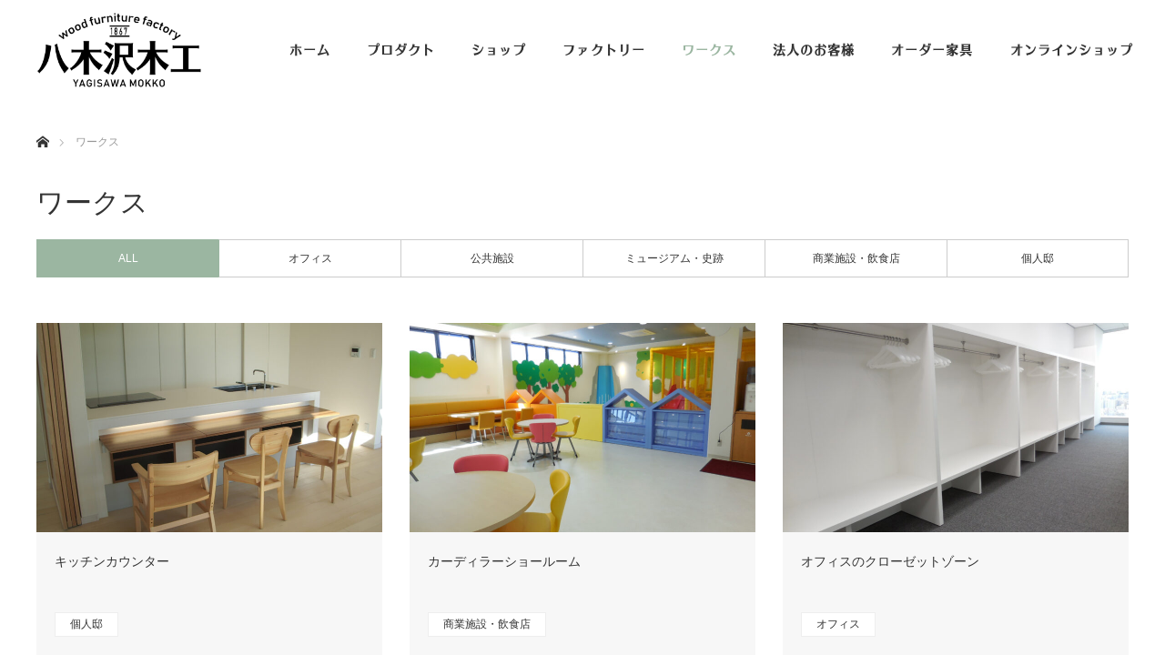

--- FILE ---
content_type: text/html; charset=UTF-8
request_url: https://www.yagisawamokko.jp/project/
body_size: 10418
content:
<!DOCTYPE html>
<html class="pc" lang="ja">
<head prefix="og: http://ogp.me/ns# fb: http://ogp.me/ns/fb#">
<!-- Global site tag (gtag.js) - Google Analytics -->
<script async src="https://www.googletagmanager.com/gtag/js?id=UA-1948421-74"></script>
<script>
  window.dataLayer = window.dataLayer || [];
  function gtag(){dataLayer.push(arguments);}
  gtag('js', new Date());

  gtag('config', 'UA-1948421-74');
</script>

<meta charset="UTF-8">
<!--[if IE]><meta http-equiv="X-UA-Compatible" content="IE=edge"><![endif]-->
<meta name="viewport" content="width=device-width">
<title>ワークス | 八木沢木工</title>
<meta name="description" content="">
<meta property="og:type" content="blog" />
<meta property="og:url" content="https://www.yagisawamokko.jp/project/">
<meta property="og:title" content="ビッグハイテーブル" />
<meta property="og:description" content="" />
<meta property="og:site_name" content="八木沢木工" />
<meta property="og:image" content='https://www.yagisawamokko.jp/wpyagisawa/wp-content/uploads/2019/06/D4A_6309-rs.jpg'>
<meta property="og:image:secure_url" content="https://www.yagisawamokko.jp/wpyagisawa/wp-content/uploads/2019/06/D4A_6309-rs.jpg" /> 
<meta property="og:image:width" content="2404" /> 
<meta property="og:image:height" content="1600" />
<meta property="fb:admins" content="449810451856079" />
<link rel="pingback" href="https://www.yagisawamokko.jp/wpyagisawa/xmlrpc.php">
<link rel='dns-prefetch' href='//yubinbango.github.io' />
<link rel='dns-prefetch' href='//static.addtoany.com' />
<link rel='dns-prefetch' href='//www.google.com' />
<link rel='dns-prefetch' href='//s.w.org' />
<link rel="alternate" type="application/rss+xml" title="八木沢木工 &raquo; フィード" href="https://www.yagisawamokko.jp/feed/" />
<link rel="alternate" type="application/rss+xml" title="八木沢木工 &raquo; コメントフィード" href="https://www.yagisawamokko.jp/comments/feed/" />
<link rel="alternate" type="application/rss+xml" title="八木沢木工 &raquo; ワークス フィード" href="https://www.yagisawamokko.jp/project/feed/" />
<link rel='stylesheet' id='style-css'  href='https://www.yagisawamokko.jp/wpyagisawa/wp-content/themes/monolith_tcd042-child/style.css?ver=1.7.1' type='text/css' media='all' />
<link rel='stylesheet' id='wp-block-library-css'  href='https://www.yagisawamokko.jp/wpyagisawa/wp-includes/css/dist/block-library/style.min.css?ver=5.3.20' type='text/css' media='all' />
<link rel='stylesheet' id='contact-form-7-css'  href='https://www.yagisawamokko.jp/wpyagisawa/wp-content/plugins/contact-form-7/includes/css/styles.css?ver=5.1.7' type='text/css' media='all' />
<link rel='stylesheet' id='parent-style-css'  href='https://www.yagisawamokko.jp/wpyagisawa/wp-content/themes/monolith_tcd042/style.css?ver=5.3.20' type='text/css' media='all' />
<link rel='stylesheet' id='child-style-css'  href='https://www.yagisawamokko.jp/wpyagisawa/wp-content/themes/monolith_tcd042-child/style.css?ver=5.3.20' type='text/css' media='all' />
<link rel='stylesheet' id='addtoany-css'  href='https://www.yagisawamokko.jp/wpyagisawa/wp-content/plugins/add-to-any/addtoany.min.css?ver=1.16' type='text/css' media='all' />
<script type='text/javascript' src='https://www.yagisawamokko.jp/wpyagisawa/wp-includes/js/jquery/jquery.js?ver=1.12.4-wp'></script>
<script type='text/javascript' src='https://www.yagisawamokko.jp/wpyagisawa/wp-includes/js/jquery/jquery-migrate.min.js?ver=1.4.1'></script>
<script type='text/javascript'>
window.a2a_config=window.a2a_config||{};a2a_config.callbacks=[];a2a_config.overlays=[];a2a_config.templates={};a2a_localize = {
	Share: "共有",
	Save: "ブックマーク",
	Subscribe: "購読",
	Email: "メール",
	Bookmark: "ブックマーク",
	ShowAll: "すべて表示する",
	ShowLess: "小さく表示する",
	FindServices: "サービスを探す",
	FindAnyServiceToAddTo: "追加するサービスを今すぐ探す",
	PoweredBy: "Powered by",
	ShareViaEmail: "メールでシェアする",
	SubscribeViaEmail: "メールで購読する",
	BookmarkInYourBrowser: "ブラウザにブックマーク",
	BookmarkInstructions: "このページをブックマークするには、 Ctrl+D または \u2318+D を押下。",
	AddToYourFavorites: "お気に入りに追加",
	SendFromWebOrProgram: "任意のメールアドレスまたはメールプログラムから送信",
	EmailProgram: "メールプログラム",
	More: "詳細&#8230;",
	ThanksForSharing: "共有ありがとうございます !",
	ThanksForFollowing: "フォローありがとうございます !"
};

a2a_config.icon_color="transparent,#000000";
</script>
<script type='text/javascript' async src='https://static.addtoany.com/menu/page.js'></script>
<script type='text/javascript' async src='https://www.yagisawamokko.jp/wpyagisawa/wp-content/plugins/add-to-any/addtoany.min.js?ver=1.1'></script>
<link rel='https://api.w.org/' href='https://www.yagisawamokko.jp/wp-json/' />

<link rel="stylesheet" href="https://www.yagisawamokko.jp/wpyagisawa/wp-content/themes/monolith_tcd042/css/design-plus.css?ver=1.7.1">
<link rel="stylesheet" href="https://www.yagisawamokko.jp/wpyagisawa/wp-content/themes/monolith_tcd042/css/sns-botton.css?ver=1.7.1">
<link rel="stylesheet" href="https://fonts.googleapis.com/css?family=Roboto:100,300">
<link rel="stylesheet" media="screen and (max-width:770px)" href="https://www.yagisawamokko.jp/wpyagisawa/wp-content/themes/monolith_tcd042/css/responsive.css?ver=1.7.1">
<link rel="stylesheet" media="screen and (max-width:770px)" href="https://www.yagisawamokko.jp/wpyagisawa/wp-content/themes/monolith_tcd042/css/footer-bar.css?ver=1.7.1">

<script src="https://www.yagisawamokko.jp/wpyagisawa/wp-content/themes/monolith_tcd042/js/jquery.easing.1.3.js?ver=1.7.1"></script>
<script src="https://www.yagisawamokko.jp/wpyagisawa/wp-content/themes/monolith_tcd042/js/jscript.js?ver=1.7.1"></script>
<script src="https://www.yagisawamokko.jp/wpyagisawa/wp-content/themes/monolith_tcd042/js/comment.js?ver=1.7.1"></script>
<script src="https://www.yagisawamokko.jp/wpyagisawa/wp-content/themes/monolith_tcd042/js/header_fix.js?ver=1.7.1"></script>

<style type="text/css">
body, input, textarea { font-family: "Segoe UI", Verdana, "游ゴシック", YuGothic, "Hiragino Kaku Gothic ProN", Meiryo, sans-serif; }
.rich_font { font-family: "Hiragino Sans", "ヒラギノ角ゴ ProN", "Hiragino Kaku Gothic ProN", "游ゴシック", YuGothic, "メイリオ", Meiryo, sans-serif; font-weight: 100;
}

body { font-size:15px; }

.pc #header .logo { font-size:21px; }
.pc #footer_top .logo { font-size:21px; }
.mobile #header .logo { font-size:18px; }
#footer_top { background: #F7F7F7; }

#logo_image img { width:50%; height:50%; }
#logo_image_mobile img { width:50%; height:50%; }
#footer_address .logo img { width:50%; height:50%; }

#blog_list li .image, .styled_post_list1 .image, #related_post li .image, .project_list_widget .image, .index_box_list .image, #project_list .image, #previous_next_post .image {
  background: #FFFFFF;
}
#blog_list li .image img, #related_post li a.image img, .styled_post_list1 .image img, #recent_news .image img, .project_list_widget .image img, .index_box_list .image img, #project_list .image img, #previous_next_post .image img {
  -webkit-backface-visibility: hidden; backface-visibility: hidden; -webkit-transition-property: opacity; -webkit-transition: .5s;
  -moz-transition-property: opacity; -moz-transition: .5s;
  -ms-transition-property: opacity; -ms-transition: .5s;
  -o-transition-property: opacity; -o-transition: .5s;
  transition-property: opacity; transition: .5s;
  -webkit-transform: scale(1); -moz-transform: scale(1); -ms-transform: scale(1); -o-transform: scale(1); transform: scale(1);
}
#blog_list li .image:hover img, #related_post li a.image:hover img, .styled_post_list1 .image:hover img, #recent_news .image:hover img, .project_list_widget .image:hover img, .index_box_list .image:hover img, #project_list .image:hover img, #previous_next_post .image:hover img {
  opacity: 0.5;
  -webkit-transform: scale(1); -moz-transform: scale(1); -ms-transform: scale(1); -o-transform: scale(1); transform: scale(1);
}

.pc #global_menu > ul > li > a { color:#333333; }


a:hover, #comment_header ul li a:hover, .pc #global_menu > ul > li.active > a, .pc #global_menu li.current-menu-item > a, .pc #global_menu > ul > li > a:hover, #header_logo .logo a:hover, #bread_crumb li.home a:hover:before, #bread_crumb li a:hover,
 #archive_news_list li a .entry-date, #related_post li .title a:hover, #comment_headline, #footer_widget .footer_headline, .index_news_list ol a .entry-date, .footer_menu li:first-child a, .footer_menu li:only-child a, .color_headline, #project_title, #project_list .title span.project_title, .post_content a
  { color:#9BB6A1; }

.post_content a:hover
{ color:#CDDAD0; }

.pc #global_menu ul ul a, #return_top a:hover, .next_page_link a:hover, .collapse_category_list li a:hover .count, .slick-arrow:hover, #blog_list .category a:hover, #index_blog .index_blog_link:hover, #footer_address .button:hover, #post_meta_top .category a:hover,
 #archive_news_list .headline, .side_headline, #previous_next_page a:hover, .page_navi a:hover, .page_navi span.current, .page_navi p.back a:hover, .collapse_category_list li a:hover .count, .mobile #global_menu li a:hover,
  #wp-calendar td a:hover, #wp-calendar #prev a:hover, #wp-calendar #next a:hover, .widget_search #search-btn input:hover, .widget_search #searchsubmit:hover, .side_widget.google_search #searchsubmit:hover,
   #submit_comment:hover, #comment_header ul li a:hover, #comment_header ul li.comment_switch_active a, #comment_header #comment_closed p, #post_pagination a:hover, #post_pagination p, a.menu_button:hover, .mobile .footer_menu a:hover, .mobile #footer_menu_bottom li a:hover,
  .project_pager a:hover, #project_catgory_sort li a.active, #project_catgory_sort li a:hover, #project_catgory_sort li.current-cat a, #project_side_content h3
 { background-color:#9BB6A1; }

.pc #global_menu ul ul a:hover, .index_news_list a.archive_link:hover
 { background-color:#CDDAD0; }

#recent_news .headline, .index_news_list .headline, #blog_list .date, #post_meta_top .date, #related_post
 { background-color:#000000; }

.index_news_list a.archive_link, #index_blog .index_blog_link, .page_navi p.back a
{ background-color:#CDDAD0; }

#comment_textarea textarea:focus, #guest_info input:focus, #comment_header ul li a:hover, #comment_header ul li.comment_switch_active a, #comment_header #comment_closed p, #post_meta_top .category a:hover, #project_catgory_sort .current-cat, #project_catgory_sort li:hover, #project_catgory_sort .current-cat:last-child, #post_pagination p, #post_pagination a:hover, .page_navi span.current, .page_navi a:hover
 { border-color:#9BB6A1; }
#project_catgory_sort .current-cat + li, #project_catgory_sort li:hover + li, .page_navi .current-cat + li a
{ border-left-color:#9BB6A1; }

@media screen and (max-width:600px) {
  #project_catgory_sort .current-cat { border-right-color:#9BB6A1!important; }
}

#comment_header ul li.comment_switch_active a:after, #comment_header #comment_closed p:after
 { border-color:#9BB6A1 transparent transparent transparent; }

.collapse_category_list li a:before
 { border-color: transparent transparent transparent #9BB6A1; }

.footer_menu li:first-child a, .footer_menu li:only-child a { pointer-events:none; }

#archive_headline { font-size:36px; }
#category_desc { font-size:14px; }
#blog_list .image:before { background:rgba(155,182,161,0.5); }
#project_list .image:before { background:rgba(0,105,140,); }
#site_loader_spinner { border:4px solid rgba(155,182,161,0.2); border-top-color:#9BB6A1; }


.va-m{vertical-align: middle;}
</style>


<script>

var post_list_cat_filtered = '';

jQuery(document).ready(function($){

  $('[data-cat-filter]').click(function(){
    if ($(this).hasClass('active')) return false;
    $('.active[data-cat-filter]').removeClass('active').parent('li').removeClass('current-cat');
    $(this).addClass('active').parent('li').addClass('current-cat');

    var c = $(this).attr('data-cat-filter');
    if (c.indexOf('cat-') == -1) c = '';
    post_list_cat_filtered = c;

    if (c) {
      $('#blog_list li').removeClass('active').css({opacity:0, display:'none'});
      $('#blog_list li.'+c).css({display:'block'})
      $('#blog_list li.'+c).each(function(i){
        $(this).delay(i*150).queue(function(){
          $(this).addClass('active').dequeue();
        });
      });
    } else {
      $('#blog_list li').removeClass('active').css({opacity:0, display:'block'});
      $('#blog_list li').each(function(i){
        $(this).delay(i*150).queue(function(){
          $(this).addClass('active').dequeue();
        });
      });
    }

    return false;
  });

});

</script>

<!-- // Adobe Fonts -->
<script>
  (function(d) {
    var config = {
      kitId: 'dwe4pwy',
      scriptTimeout: 3000,
      async: true
    },
    h=d.documentElement,t=setTimeout(function(){h.className=h.className.replace(/\bwf-loading\b/g,"")+" wf-inactive";},config.scriptTimeout),tk=d.createElement("script"),f=false,s=d.getElementsByTagName("script")[0],a;h.className+=" wf-loading";tk.src='https://use.typekit.net/'+config.kitId+'.js';tk.async=true;tk.onload=tk.onreadystatechange=function(){a=this.readyState;if(f||a&&a!="complete"&&a!="loaded")return;f=true;clearTimeout(t);try{Typekit.load(config)}catch(e){}};s.parentNode.insertBefore(tk,s)
  })(document);
</script>


</head>
<body id="body" class="archive post-type-archive post-type-archive-project fix_top mobile_header_fix">


 <div id="header" style="background-color: rgba(255, 255, 255, 1.0);">
  <div id="header_inner" class="clearfix">
     <div id="logo_image">
   <h1 class="logo">
	<a href="https://www.yagisawamokko.jp/" title="八木沢木工" data-label="八木沢木工"><img class="h_logo test" src="https://www.yagisawamokko.jp/wpyagisawa/wp-content/uploads/2019/06/logo.png?1769289165" alt="八木沢木工" title="八木沢木工" /></a>
   </h1>
  </div>
        <div id="global_menu">
    <ul id="menu-%e3%82%b0%e3%83%ad%e3%83%bc%e3%83%90%e3%83%ab%e3%83%a1%e3%83%8b%e3%83%a5%e3%83%bc" class="menu"><li id="menu-item-269" class="menu-item menu-item-type-post_type menu-item-object-page menu-item-home menu-item-269"><a href="https://www.yagisawamokko.jp/">ホーム</a></li>
<li id="menu-item-1119" class="menu-item menu-item-type-post_type menu-item-object-page menu-item-1119"><a href="https://www.yagisawamokko.jp/item/">プロダクト</a></li>
<li id="menu-item-261" class="menu-item menu-item-type-post_type menu-item-object-page menu-item-261"><a href="https://www.yagisawamokko.jp/shop/">ショップ</a></li>
<li id="menu-item-264" class="menu-item menu-item-type-post_type menu-item-object-page menu-item-has-children menu-item-264"><a href="https://www.yagisawamokko.jp/factory/">ファクトリー</a>
<ul class="sub-menu">
	<li id="menu-item-140" class="menu-item menu-item-type-post_type menu-item-object-page menu-item-140"><a href="https://www.yagisawamokko.jp/factory/">工場紹介 / 技術紹介</a></li>
	<li id="menu-item-142" class="menu-item menu-item-type-post_type menu-item-object-page menu-item-142"><a href="https://www.yagisawamokko.jp/staff/">職人紹介</a></li>
	<li id="menu-item-141" class="menu-item menu-item-type-post_type menu-item-object-page menu-item-141"><a href="https://www.yagisawamokko.jp/machinery/">設備紹介</a></li>
</ul>
</li>
<li id="menu-item-124" class="menu-item menu-item-type-custom menu-item-object-custom current-menu-item menu-item-124"><a href="https://www.yagisawamokko.jp/project/" aria-current="page">ワークス</a></li>
<li id="menu-item-1164" class="menu-item menu-item-type-post_type menu-item-object-page menu-item-1164"><a href="https://www.yagisawamokko.jp/business/">法人のお客様</a></li>
<li id="menu-item-1163" class="menu-item menu-item-type-post_type menu-item-object-page menu-item-1163"><a href="https://www.yagisawamokko.jp/order/">オーダー家具</a></li>
<li id="menu-item-1134" class="menu-item menu-item-type-custom menu-item-object-custom menu-item-1134"><a target="_blank" rel="noopener noreferrer" href="https://yagisawamokko.stores.jp/">オンラインショップ</a></li>
</ul>   </div>
   <a href="#" class="menu_button"><span>menu</span></a>
     </div>
 </div><!-- END #header -->

 
 <div id="main_contents" class="clearfix">


<div id="bread_crumb">

<ul class="clearfix" itemscope itemtype="http://schema.org/BreadcrumbList">
 <li itemprop="itemListElement" itemscope itemtype="http://schema.org/ListItem" class="home"><a itemprop="item" href="https://www.yagisawamokko.jp/"><span itemprop="name">ホーム</span></a><meta itemprop="position" content="1" /></li>

 <li itemprop="itemListElement" itemscope itemtype="http://schema.org/ListItem" class="last"><span itemprop="name">ワークス</span><meta itemprop="position" content="2" /></li>

</ul>
</div>

<div id="main_col">

<h2 id="post_title" class="rich_font">ワークス</h2>

  
  <ul id="project_catgory_sort" class="category clearfix"><li class="current-cat"><a href="https://www.yagisawamokko.jp/project/" class="active" data-cat-filter="all"><span>ALL</span></a></li><li><a href="https://www.yagisawamokko.jp/project-cat/office/" data-cat-filter="cat-4"><span>オフィス</span></a></li><li><a href="https://www.yagisawamokko.jp/project-cat/public/" data-cat-filter="cat-5"><span>公共施設</span></a></li><li><a href="https://www.yagisawamokko.jp/project-cat/museum/" data-cat-filter="cat-6"><span>ミュージアム・史跡</span></a></li><li><a href="https://www.yagisawamokko.jp/project-cat/commercial/" data-cat-filter="cat-7"><span>商業施設・飲食店</span></a></li><li><a href="https://www.yagisawamokko.jp/project-cat/residence/" data-cat-filter="cat-8"><span>個人邸</span></a></li></ul>
  <ol id="blog_list" class="clearfix">
    <li class="clearfix article cat-8">
   <a class="image" href="https://www.yagisawamokko.jp/project/residence/post-362/" title="キッチンカウンター"><img width="760" height="460" src="https://www.yagisawamokko.jp/wpyagisawa/wp-content/uploads/2019/07/residence-item003-rs-760x460.jpg" class="attachment-size3 size-size3 wp-post-image" alt="" /></a>
   <div class="info">
    <a class="title" href="https://www.yagisawamokko.jp/project/residence/post-362/">キッチンカウンター</a>
    <p class="category"><a href="https://www.yagisawamokko.jp/project-cat/residence/" rel="tag">個人邸</a></p>
   </div>
  </li>
    <li class="clearfix article cat-7">
   <a class="image" href="https://www.yagisawamokko.jp/project/commercial/post-355/" title="カーディラーショールーム"><img width="760" height="460" src="https://www.yagisawamokko.jp/wpyagisawa/wp-content/uploads/2019/07/commercial-item016-rs-760x460.jpg" class="attachment-size3 size-size3 wp-post-image" alt="" /></a>
   <div class="info">
    <a class="title" href="https://www.yagisawamokko.jp/project/commercial/post-355/">カーディラーショールーム</a>
    <p class="category"><a href="https://www.yagisawamokko.jp/project-cat/commercial/" rel="tag">商業施設・飲食店</a></p>
   </div>
  </li>
    <li class="clearfix article cat-4">
   <a class="image" href="https://www.yagisawamokko.jp/project/office/post-303/" title="オフィスのクローゼットゾーン"><img width="760" height="460" src="https://www.yagisawamokko.jp/wpyagisawa/wp-content/uploads/2019/07/office-item006-rs-760x460.jpg" class="attachment-size3 size-size3 wp-post-image" alt="" /></a>
   <div class="info">
    <a class="title" href="https://www.yagisawamokko.jp/project/office/post-303/">オフィスのクローゼットゾーン</a>
    <p class="category"><a href="https://www.yagisawamokko.jp/project-cat/office/" rel="tag">オフィス</a></p>
   </div>
  </li>
    <li class="clearfix article cat-4">
   <a class="image" href="https://www.yagisawamokko.jp/project/office/post-296/" title="オフィスのカフェスペース"><img width="760" height="460" src="https://www.yagisawamokko.jp/wpyagisawa/wp-content/uploads/2019/07/office-item003-rs-760x460.jpg" class="attachment-size3 size-size3 wp-post-image" alt="" /></a>
   <div class="info">
    <a class="title" href="https://www.yagisawamokko.jp/project/office/post-296/">オフィスのカフェスペース</a>
    <p class="category"><a href="https://www.yagisawamokko.jp/project-cat/office/" rel="tag">オフィス</a></p>
   </div>
  </li>
    <li class="clearfix article cat-8">
   <a class="image" href="https://www.yagisawamokko.jp/project/residence/post-366/" title="キッチンカウンター"><img width="760" height="460" src="https://www.yagisawamokko.jp/wpyagisawa/wp-content/uploads/2019/07/residence-item005-rs-760x460.jpg" class="attachment-size3 size-size3 wp-post-image" alt="" /></a>
   <div class="info">
    <a class="title" href="https://www.yagisawamokko.jp/project/residence/post-366/">キッチンカウンター</a>
    <p class="category"><a href="https://www.yagisawamokko.jp/project-cat/residence/" rel="tag">個人邸</a></p>
   </div>
  </li>
    <li class="clearfix article cat-8">
   <a class="image" href="https://www.yagisawamokko.jp/project/residence/post-374/" title="リビング"><img width="760" height="460" src="https://www.yagisawamokko.jp/wpyagisawa/wp-content/uploads/2019/07/residence-item009-rs-760x460.jpg" class="attachment-size3 size-size3 wp-post-image" alt="" /></a>
   <div class="info">
    <a class="title" href="https://www.yagisawamokko.jp/project/residence/post-374/">リビング</a>
    <p class="category"><a href="https://www.yagisawamokko.jp/project-cat/residence/" rel="tag">個人邸</a></p>
   </div>
  </li>
    <li class="clearfix article cat-5">
   <a class="image" href="https://www.yagisawamokko.jp/project/public/post-315/" title="小学校の図書館"><img width="760" height="460" src="https://www.yagisawamokko.jp/wpyagisawa/wp-content/uploads/2019/07/public-item003-rs-760x460.jpg" class="attachment-size3 size-size3 wp-post-image" alt="" /></a>
   <div class="info">
    <a class="title" href="https://www.yagisawamokko.jp/project/public/post-315/">小学校の図書館</a>
    <p class="category"><a href="https://www.yagisawamokko.jp/project-cat/public/" rel="tag">公共施設</a></p>
   </div>
  </li>
    <li class="clearfix article cat-6">
   <a class="image" href="https://www.yagisawamokko.jp/project/museum/post-135/" title="大正蔵"><img width="760" height="460" src="https://www.yagisawamokko.jp/wpyagisawa/wp-content/uploads/2019/06/museum-item001-rs-760x460.jpg" class="attachment-size3 size-size3 wp-post-image" alt="" /></a>
   <div class="info">
    <a class="title" href="https://www.yagisawamokko.jp/project/museum/post-135/">大正蔵</a>
    <p class="category"><a href="https://www.yagisawamokko.jp/project-cat/museum/" rel="tag">ミュージアム・史跡</a></p>
   </div>
  </li>
    <li class="clearfix article cat-4">
   <a class="image" href="https://www.yagisawamokko.jp/project/office/post-307/" title="会議テーブル"><img width="760" height="460" src="https://www.yagisawamokko.jp/wpyagisawa/wp-content/uploads/2019/07/office-item008-rs-760x460.jpg" class="attachment-size3 size-size3 wp-post-image" alt="" /></a>
   <div class="info">
    <a class="title" href="https://www.yagisawamokko.jp/project/office/post-307/">会議テーブル</a>
    <p class="category"><a href="https://www.yagisawamokko.jp/project-cat/office/" rel="tag">オフィス</a></p>
   </div>
  </li>
    <li class="clearfix article cat-4">
   <a class="image" href="https://www.yagisawamokko.jp/project/office/post-495/" title="ビッグハイテーブル"><img width="760" height="460" src="https://www.yagisawamokko.jp/wpyagisawa/wp-content/uploads/2019/10/bigtable2-760x460.jpg" class="attachment-size3 size-size3 wp-post-image" alt="" /></a>
   <div class="info">
    <a class="title" href="https://www.yagisawamokko.jp/project/office/post-495/">ビッグハイテーブル</a>
    <p class="category"><a href="https://www.yagisawamokko.jp/project-cat/office/" rel="tag">オフィス</a></p>
   </div>
  </li>
    <li class="clearfix article cat-6">
   <a class="image" href="https://www.yagisawamokko.jp/project/museum/post-332/" title="弘道館 国老詰所"><img width="760" height="460" src="https://www.yagisawamokko.jp/wpyagisawa/wp-content/uploads/2019/07/museum-item003-rs-760x460.jpg" class="attachment-size3 size-size3 wp-post-image" alt="" /></a>
   <div class="info">
    <a class="title" href="https://www.yagisawamokko.jp/project/museum/post-332/">弘道館 国老詰所</a>
    <p class="category"><a href="https://www.yagisawamokko.jp/project-cat/museum/" rel="tag">ミュージアム・史跡</a></p>
   </div>
  </li>
    <li class="clearfix article cat-7">
   <a class="image" href="https://www.yagisawamokko.jp/project/commercial/post-138/" title="ビアレストラン（都内）"><img width="760" height="460" src="https://www.yagisawamokko.jp/wpyagisawa/wp-content/uploads/2019/06/commercial-item005-rs-760x460.jpg" class="attachment-size3 size-size3 wp-post-image" alt="" /></a>
   <div class="info">
    <a class="title" href="https://www.yagisawamokko.jp/project/commercial/post-138/">ビアレストラン（都内）</a>
    <p class="category"><a href="https://www.yagisawamokko.jp/project-cat/commercial/" rel="tag">商業施設・飲食店</a></p>
   </div>
  </li>
    <li class="clearfix article cat-6">
   <a class="image" href="https://www.yagisawamokko.jp/project/museum/post-334/" title="弘道館 国老詰所"><img width="760" height="460" src="https://www.yagisawamokko.jp/wpyagisawa/wp-content/uploads/2019/07/museum-item004-rs-760x460.jpg" class="attachment-size3 size-size3 wp-post-image" alt="" /></a>
   <div class="info">
    <a class="title" href="https://www.yagisawamokko.jp/project/museum/post-334/">弘道館 国老詰所</a>
    <p class="category"><a href="https://www.yagisawamokko.jp/project-cat/museum/" rel="tag">ミュージアム・史跡</a></p>
   </div>
  </li>
    <li class="clearfix article cat-8">
   <a class="image" href="https://www.yagisawamokko.jp/project/residence/post-370/" title="洗面所"><img width="760" height="460" src="https://www.yagisawamokko.jp/wpyagisawa/wp-content/uploads/2019/07/residence-item007-rs-760x460.jpg" class="attachment-size3 size-size3 wp-post-image" alt="" /></a>
   <div class="info">
    <a class="title" href="https://www.yagisawamokko.jp/project/residence/post-370/">洗面所</a>
    <p class="category"><a href="https://www.yagisawamokko.jp/project-cat/residence/" rel="tag">個人邸</a></p>
   </div>
  </li>
    <li class="clearfix article cat-4">
   <a class="image" href="https://www.yagisawamokko.jp/project/office/post-311/" title="会議テーブル"><img width="760" height="460" src="https://www.yagisawamokko.jp/wpyagisawa/wp-content/uploads/2019/07/office-item010-rs-760x460.jpg" class="attachment-size3 size-size3 wp-post-image" alt="" /></a>
   <div class="info">
    <a class="title" href="https://www.yagisawamokko.jp/project/office/post-311/">会議テーブル</a>
    <p class="category"><a href="https://www.yagisawamokko.jp/project-cat/office/" rel="tag">オフィス</a></p>
   </div>
  </li>
    <li class="clearfix article cat-5">
   <a class="image" href="https://www.yagisawamokko.jp/project/public/post-34/" title="幼稚園"><img width="760" height="460" src="https://www.yagisawamokko.jp/wpyagisawa/wp-content/uploads/2019/02/public-item002-rs-760x460.jpg" class="attachment-size3 size-size3 wp-post-image" alt="" /></a>
   <div class="info">
    <a class="title" href="https://www.yagisawamokko.jp/project/public/post-34/">幼稚園</a>
    <p class="category"><a href="https://www.yagisawamokko.jp/project-cat/public/" rel="tag">公共施設</a></p>
   </div>
  </li>
    <li class="clearfix article cat-6">
   <a class="image" href="https://www.yagisawamokko.jp/project/museum/post-340/" title="偕楽園 好文亭"><img width="760" height="460" src="https://www.yagisawamokko.jp/wpyagisawa/wp-content/uploads/2019/07/museum-item008-rs-760x460.jpg" class="attachment-size3 size-size3 wp-post-image" alt="" /></a>
   <div class="info">
    <a class="title" href="https://www.yagisawamokko.jp/project/museum/post-340/">偕楽園 好文亭</a>
    <p class="category"><a href="https://www.yagisawamokko.jp/project-cat/museum/" rel="tag">ミュージアム・史跡</a></p>
   </div>
  </li>
    <li class="clearfix article cat-4">
   <a class="image" href="https://www.yagisawamokko.jp/project/office/post-32/" title="オフィスのカフェスペース"><img width="760" height="460" src="https://www.yagisawamokko.jp/wpyagisawa/wp-content/uploads/2019/02/office-item002-rs-760x460.jpg" class="attachment-size3 size-size3 wp-post-image" alt="" /></a>
   <div class="info">
    <a class="title" href="https://www.yagisawamokko.jp/project/office/post-32/">オフィスのカフェスペース</a>
    <p class="category"><a href="https://www.yagisawamokko.jp/project-cat/office/" rel="tag">オフィス</a></p>
   </div>
  </li>
    <li class="clearfix article cat-4">
   <a class="image" href="https://www.yagisawamokko.jp/project/office/post-309/" title="会議テーブル"><img width="760" height="460" src="https://www.yagisawamokko.jp/wpyagisawa/wp-content/uploads/2019/07/office-item009-rs-760x460.jpg" class="attachment-size3 size-size3 wp-post-image" alt="" /></a>
   <div class="info">
    <a class="title" href="https://www.yagisawamokko.jp/project/office/post-309/">会議テーブル</a>
    <p class="category"><a href="https://www.yagisawamokko.jp/project-cat/office/" rel="tag">オフィス</a></p>
   </div>
  </li>
    <li class="clearfix article cat-8">
   <a class="image" href="https://www.yagisawamokko.jp/project/residence/post-372/" title="洗面所"><img width="760" height="460" src="https://www.yagisawamokko.jp/wpyagisawa/wp-content/uploads/2019/07/residence-item008-rs-760x460.jpg" class="attachment-size3 size-size3 wp-post-image" alt="" /></a>
   <div class="info">
    <a class="title" href="https://www.yagisawamokko.jp/project/residence/post-372/">洗面所</a>
    <p class="category"><a href="https://www.yagisawamokko.jp/project-cat/residence/" rel="tag">個人邸</a></p>
   </div>
  </li>
    <li class="clearfix article cat-5">
   <a class="image" href="https://www.yagisawamokko.jp/project/public/post-321/" title="スポーツ施設など"><img width="760" height="460" src="https://www.yagisawamokko.jp/wpyagisawa/wp-content/uploads/2019/07/public-item006-rs-760x460.jpg" class="attachment-size3 size-size3 wp-post-image" alt="" /></a>
   <div class="info">
    <a class="title" href="https://www.yagisawamokko.jp/project/public/post-321/">スポーツ施設など</a>
    <p class="category"><a href="https://www.yagisawamokko.jp/project-cat/public/" rel="tag">公共施設</a></p>
   </div>
  </li>
    <li class="clearfix article cat-4">
   <a class="image" href="https://www.yagisawamokko.jp/project/office/post-313/" title="プレジデントルーム"><img width="760" height="460" src="https://www.yagisawamokko.jp/wpyagisawa/wp-content/uploads/2019/07/office-item011-rs-760x460.jpg" class="attachment-size3 size-size3 wp-post-image" alt="" /></a>
   <div class="info">
    <a class="title" href="https://www.yagisawamokko.jp/project/office/post-313/">プレジデントルーム</a>
    <p class="category"><a href="https://www.yagisawamokko.jp/project-cat/office/" rel="tag">オフィス</a></p>
   </div>
  </li>
    <li class="clearfix article cat-8">
   <a class="image" href="https://www.yagisawamokko.jp/project/residence/post-226/" title="キッチンカウンター"><img width="760" height="460" src="https://www.yagisawamokko.jp/wpyagisawa/wp-content/uploads/2019/06/residence-item001-rs-760x460.jpg" class="attachment-size3 size-size3 wp-post-image" alt="" /></a>
   <div class="info">
    <a class="title" href="https://www.yagisawamokko.jp/project/residence/post-226/">キッチンカウンター</a>
    <p class="category"><a href="https://www.yagisawamokko.jp/project-cat/residence/" rel="tag">個人邸</a></p>
   </div>
  </li>
    <li class="clearfix article cat-5">
   <a class="image" href="https://www.yagisawamokko.jp/project/public/post-317/" title="木製大型遊具"><img width="760" height="460" src="https://www.yagisawamokko.jp/wpyagisawa/wp-content/uploads/2019/07/public-item004-rs-760x460.jpg" class="attachment-size3 size-size3 wp-post-image" alt="" /></a>
   <div class="info">
    <a class="title" href="https://www.yagisawamokko.jp/project/public/post-317/">木製大型遊具</a>
    <p class="category"><a href="https://www.yagisawamokko.jp/project-cat/public/" rel="tag">公共施設</a></p>
   </div>
  </li>
    <li class="clearfix article cat-5">
   <a class="image" href="https://www.yagisawamokko.jp/project/public/post-33/" title="幼稚園"><img width="760" height="460" src="https://www.yagisawamokko.jp/wpyagisawa/wp-content/uploads/2019/02/public-item001-rs-760x460.jpg" class="attachment-size3 size-size3 wp-post-image" alt="" /></a>
   <div class="info">
    <a class="title" href="https://www.yagisawamokko.jp/project/public/post-33/">幼稚園</a>
    <p class="category"><a href="https://www.yagisawamokko.jp/project-cat/public/" rel="tag">公共施設</a></p>
   </div>
  </li>
    <li class="clearfix article cat-8">
   <a class="image" href="https://www.yagisawamokko.jp/project/residence/post-378/" title="玄関扉"><img width="760" height="460" src="https://www.yagisawamokko.jp/wpyagisawa/wp-content/uploads/2019/07/residence-item012-rs-760x460.jpg" class="attachment-size3 size-size3 wp-post-image" alt="" /></a>
   <div class="info">
    <a class="title" href="https://www.yagisawamokko.jp/project/residence/post-378/">玄関扉</a>
    <p class="category"><a href="https://www.yagisawamokko.jp/project-cat/residence/" rel="tag">個人邸</a></p>
   </div>
  </li>
    <li class="clearfix article cat-4">
   <a class="image" href="https://www.yagisawamokko.jp/project/office/post-305/" title="オフィスのコミュニケーションゾーン"><img width="760" height="460" src="https://www.yagisawamokko.jp/wpyagisawa/wp-content/uploads/2019/07/office-item007-rs-760x460.jpg" class="attachment-size3 size-size3 wp-post-image" alt="" /></a>
   <div class="info">
    <a class="title" href="https://www.yagisawamokko.jp/project/office/post-305/">オフィスのコミュニケーションゾーン</a>
    <p class="category"><a href="https://www.yagisawamokko.jp/project-cat/office/" rel="tag">オフィス</a></p>
   </div>
  </li>
    <li class="clearfix article cat-8">
   <a class="image" href="https://www.yagisawamokko.jp/project/residence/post-227/" title="壁面収納棚"><img width="760" height="460" src="https://www.yagisawamokko.jp/wpyagisawa/wp-content/uploads/2019/06/residence-item011-rs-760x460.jpg" class="attachment-size3 size-size3 wp-post-image" alt="" /></a>
   <div class="info">
    <a class="title" href="https://www.yagisawamokko.jp/project/residence/post-227/">壁面収納棚</a>
    <p class="category"><a href="https://www.yagisawamokko.jp/project-cat/residence/" rel="tag">個人邸</a></p>
   </div>
  </li>
    <li class="clearfix article cat-4">
   <a class="image" href="https://www.yagisawamokko.jp/project/office/post-482/" title="会議テーブル/執務机/AV什器/クローゼット"><img width="760" height="460" src="https://www.yagisawamokko.jp/wpyagisawa/wp-content/uploads/2019/09/8f4943bf76b783228fdb851908e46e94-1-760x460.jpg" class="attachment-size3 size-size3 wp-post-image" alt="会議ﾃｰﾌﾞﾙ" /></a>
   <div class="info">
    <a class="title" href="https://www.yagisawamokko.jp/project/office/post-482/">会議テーブル/執務机/AV什器/クローゼット</a>
    <p class="category"><a href="https://www.yagisawamokko.jp/project-cat/office/" rel="tag">オフィス</a></p>
   </div>
  </li>
    <li class="clearfix article cat-7">
   <a class="image" href="https://www.yagisawamokko.jp/project/commercial/post-353/" title="カーディラーショールーム"><img width="760" height="460" src="https://www.yagisawamokko.jp/wpyagisawa/wp-content/uploads/2019/07/commercial-item015-rs-760x460.jpg" class="attachment-size3 size-size3 wp-post-image" alt="" /></a>
   <div class="info">
    <a class="title" href="https://www.yagisawamokko.jp/project/commercial/post-353/">カーディラーショールーム</a>
    <p class="category"><a href="https://www.yagisawamokko.jp/project-cat/commercial/" rel="tag">商業施設・飲食店</a></p>
   </div>
  </li>
    <li class="clearfix article cat-7">
   <a class="image" href="https://www.yagisawamokko.jp/project/commercial/post-137/" title="コーヒーショップ"><img width="760" height="460" src="https://www.yagisawamokko.jp/wpyagisawa/wp-content/uploads/2019/06/commercial-item001-rs-760x460.jpg" class="attachment-size3 size-size3 wp-post-image" alt="" /></a>
   <div class="info">
    <a class="title" href="https://www.yagisawamokko.jp/project/commercial/post-137/">コーヒーショップ</a>
    <p class="category"><a href="https://www.yagisawamokko.jp/project-cat/commercial/" rel="tag">商業施設・飲食店</a></p>
   </div>
  </li>
    <li class="clearfix article cat-6">
   <a class="image" href="https://www.yagisawamokko.jp/project/museum/post-336/" title="弘道館 至善堂"><img width="760" height="460" src="https://www.yagisawamokko.jp/wpyagisawa/wp-content/uploads/2019/07/museum-item005-rs-760x460.jpg" class="attachment-size3 size-size3 wp-post-image" alt="" /></a>
   <div class="info">
    <a class="title" href="https://www.yagisawamokko.jp/project/museum/post-336/">弘道館 至善堂</a>
    <p class="category"><a href="https://www.yagisawamokko.jp/project-cat/museum/" rel="tag">ミュージアム・史跡</a></p>
   </div>
  </li>
    <li class="clearfix article cat-7">
   <a class="image" href="https://www.yagisawamokko.jp/project/commercial/post-343/" title="ビアレストラン（上海）"><img width="760" height="460" src="https://www.yagisawamokko.jp/wpyagisawa/wp-content/uploads/2019/07/commercial-item007-rs-760x460.jpg" class="attachment-size3 size-size3 wp-post-image" alt="" /></a>
   <div class="info">
    <a class="title" href="https://www.yagisawamokko.jp/project/commercial/post-343/">ビアレストラン（上海）</a>
    <p class="category"><a href="https://www.yagisawamokko.jp/project-cat/commercial/" rel="tag">商業施設・飲食店</a></p>
   </div>
  </li>
    <li class="clearfix article cat-7">
   <a class="image" href="https://www.yagisawamokko.jp/project/commercial/post-357/" title="ショッピングセンターのフードコート"><img width="760" height="460" src="https://www.yagisawamokko.jp/wpyagisawa/wp-content/uploads/2019/07/commercial-item017-rs-760x460.jpg" class="attachment-size3 size-size3 wp-post-image" alt="" /></a>
   <div class="info">
    <a class="title" href="https://www.yagisawamokko.jp/project/commercial/post-357/">ショッピングセンターのフードコート</a>
    <p class="category"><a href="https://www.yagisawamokko.jp/project-cat/commercial/" rel="tag">商業施設・飲食店</a></p>
   </div>
  </li>
    <li class="clearfix article cat-8">
   <a class="image" href="https://www.yagisawamokko.jp/project/residence/post-376/" title="リビングルーム"><img width="760" height="460" src="https://www.yagisawamokko.jp/wpyagisawa/wp-content/uploads/2019/07/residence-item010-rs-760x460.jpg" class="attachment-size3 size-size3 wp-post-image" alt="" /></a>
   <div class="info">
    <a class="title" href="https://www.yagisawamokko.jp/project/residence/post-376/">リビングルーム</a>
    <p class="category"><a href="https://www.yagisawamokko.jp/project-cat/residence/" rel="tag">個人邸</a></p>
   </div>
  </li>
    <li class="clearfix article cat-5">
   <a class="image" href="https://www.yagisawamokko.jp/project/public/post-323/" title="カフェエリア"><img width="760" height="460" src="https://www.yagisawamokko.jp/wpyagisawa/wp-content/uploads/2019/07/public-item007-rs-760x460.jpg" class="attachment-size3 size-size3 wp-post-image" alt="" /></a>
   <div class="info">
    <a class="title" href="https://www.yagisawamokko.jp/project/public/post-323/">カフェエリア</a>
    <p class="category"><a href="https://www.yagisawamokko.jp/project-cat/public/" rel="tag">公共施設</a></p>
   </div>
  </li>
    <li class="clearfix article cat-5">
   <a class="image" href="https://www.yagisawamokko.jp/project/public/post-327/" title="茨城県知事室"><img width="760" height="460" src="https://www.yagisawamokko.jp/wpyagisawa/wp-content/uploads/2019/07/public-item010-rs-760x460.jpg" class="attachment-size3 size-size3 wp-post-image" alt="" /></a>
   <div class="info">
    <a class="title" href="https://www.yagisawamokko.jp/project/public/post-327/">茨城県知事室</a>
    <p class="category"><a href="https://www.yagisawamokko.jp/project-cat/public/" rel="tag">公共施設</a></p>
   </div>
  </li>
    <li class="clearfix article cat-5">
   <a class="image" href="https://www.yagisawamokko.jp/project/public/post-319/" title="サークルベンチ"><img width="760" height="460" src="https://www.yagisawamokko.jp/wpyagisawa/wp-content/uploads/2019/07/public-item005-rs-760x460.jpg" class="attachment-size3 size-size3 wp-post-image" alt="" /></a>
   <div class="info">
    <a class="title" href="https://www.yagisawamokko.jp/project/public/post-319/">サークルベンチ</a>
    <p class="category"><a href="https://www.yagisawamokko.jp/project-cat/public/" rel="tag">公共施設</a></p>
   </div>
  </li>
    <li class="clearfix article cat-8">
   <a class="image" href="https://www.yagisawamokko.jp/project/residence/post-360/" title="キッチンカウンター"><img width="760" height="460" src="https://www.yagisawamokko.jp/wpyagisawa/wp-content/uploads/2019/07/residence-item002-rs-760x460.jpg" class="attachment-size3 size-size3 wp-post-image" alt="" /></a>
   <div class="info">
    <a class="title" href="https://www.yagisawamokko.jp/project/residence/post-360/">キッチンカウンター</a>
    <p class="category"><a href="https://www.yagisawamokko.jp/project-cat/residence/" rel="tag">個人邸</a></p>
   </div>
  </li>
    <li class="clearfix article cat-6">
   <a class="image" href="https://www.yagisawamokko.jp/project/museum/post-136/" title="弘道館 国老詰所"><img width="760" height="460" src="https://www.yagisawamokko.jp/wpyagisawa/wp-content/uploads/2019/06/museum-item002-rs-760x460.jpg" class="attachment-size3 size-size3 wp-post-image" alt="" /></a>
   <div class="info">
    <a class="title" href="https://www.yagisawamokko.jp/project/museum/post-136/">弘道館 国老詰所</a>
    <p class="category"><a href="https://www.yagisawamokko.jp/project-cat/museum/" rel="tag">ミュージアム・史跡</a></p>
   </div>
  </li>
    <li class="clearfix article cat-4">
   <a class="image" href="https://www.yagisawamokko.jp/project/office/post-299/" title="オフィスの商談スペース"><img width="760" height="460" src="https://www.yagisawamokko.jp/wpyagisawa/wp-content/uploads/2019/07/office-item004-rs-760x460.jpg" class="attachment-size3 size-size3 wp-post-image" alt="" /></a>
   <div class="info">
    <a class="title" href="https://www.yagisawamokko.jp/project/office/post-299/">オフィスの商談スペース</a>
    <p class="category"><a href="https://www.yagisawamokko.jp/project-cat/office/" rel="tag">オフィス</a></p>
   </div>
  </li>
    <li class="clearfix article cat-8">
   <a class="image" href="https://www.yagisawamokko.jp/project/residence/post-364/" title="キッチンカウンター"><img width="760" height="460" src="https://www.yagisawamokko.jp/wpyagisawa/wp-content/uploads/2019/07/residence-item004-rs-760x460.jpg" class="attachment-size3 size-size3 wp-post-image" alt="" /></a>
   <div class="info">
    <a class="title" href="https://www.yagisawamokko.jp/project/residence/post-364/">キッチンカウンター</a>
    <p class="category"><a href="https://www.yagisawamokko.jp/project-cat/residence/" rel="tag">個人邸</a></p>
   </div>
  </li>
    <li class="clearfix article cat-7">
   <a class="image" href="https://www.yagisawamokko.jp/project/commercial/post-348/" title="ビアレストラン（サンフランシスコ）"><img width="760" height="460" src="https://www.yagisawamokko.jp/wpyagisawa/wp-content/uploads/2019/07/commercial-item011-rs-760x460.jpg" class="attachment-size3 size-size3 wp-post-image" alt="" /></a>
   <div class="info">
    <a class="title" href="https://www.yagisawamokko.jp/project/commercial/post-348/">ビアレストラン（サンフランシスコ）</a>
    <p class="category"><a href="https://www.yagisawamokko.jp/project-cat/commercial/" rel="tag">商業施設・飲食店</a></p>
   </div>
  </li>
    <li class="clearfix article cat-5">
   <a class="image" href="https://www.yagisawamokko.jp/project/public/post-330/" title="高校"><img width="760" height="460" src="https://www.yagisawamokko.jp/wpyagisawa/wp-content/uploads/2019/07/public-item011-rs-760x460.jpg" class="attachment-size3 size-size3 wp-post-image" alt="" /></a>
   <div class="info">
    <a class="title" href="https://www.yagisawamokko.jp/project/public/post-330/">高校</a>
    <p class="category"><a href="https://www.yagisawamokko.jp/project-cat/public/" rel="tag">公共施設</a></p>
   </div>
  </li>
    <li class="clearfix article cat-4">
   <a class="image" href="https://www.yagisawamokko.jp/project/office/post-301/" title="オフィスのカフェスペース"><img width="760" height="460" src="https://www.yagisawamokko.jp/wpyagisawa/wp-content/uploads/2019/07/office-item005-rs-760x460.jpg" class="attachment-size3 size-size3 wp-post-image" alt="" /></a>
   <div class="info">
    <a class="title" href="https://www.yagisawamokko.jp/project/office/post-301/">オフィスのカフェスペース</a>
    <p class="category"><a href="https://www.yagisawamokko.jp/project-cat/office/" rel="tag">オフィス</a></p>
   </div>
  </li>
    <li class="clearfix article cat-8">
   <a class="image" href="https://www.yagisawamokko.jp/project/residence/post-368/" title="キッチンカウンター"><img width="760" height="460" src="https://www.yagisawamokko.jp/wpyagisawa/wp-content/uploads/2019/07/residence-item006-rs-760x460.jpg" class="attachment-size3 size-size3 wp-post-image" alt="" /></a>
   <div class="info">
    <a class="title" href="https://www.yagisawamokko.jp/project/residence/post-368/">キッチンカウンター</a>
    <p class="category"><a href="https://www.yagisawamokko.jp/project-cat/residence/" rel="tag">個人邸</a></p>
   </div>
  </li>
    <li class="clearfix article cat-5">
   <a class="image" href="https://www.yagisawamokko.jp/project/public/post-325/" title="茨城県庁舎 カフェエリア"><img width="760" height="460" src="https://www.yagisawamokko.jp/wpyagisawa/wp-content/uploads/2019/07/public-item008-rs-760x460.jpg" class="attachment-size3 size-size3 wp-post-image" alt="" /></a>
   <div class="info">
    <a class="title" href="https://www.yagisawamokko.jp/project/public/post-325/">茨城県庁舎 カフェエリア</a>
    <p class="category"><a href="https://www.yagisawamokko.jp/project-cat/public/" rel="tag">公共施設</a></p>
   </div>
  </li>
    <li class="clearfix article cat-6">
   <a class="image" href="https://www.yagisawamokko.jp/project/museum/post-338/" title="偕楽園 好文亭"><img width="760" height="460" src="https://www.yagisawamokko.jp/wpyagisawa/wp-content/uploads/2019/07/museum-item006-rs-760x460.jpg" class="attachment-size3 size-size3 wp-post-image" alt="" /></a>
   <div class="info">
    <a class="title" href="https://www.yagisawamokko.jp/project/museum/post-338/">偕楽園 好文亭</a>
    <p class="category"><a href="https://www.yagisawamokko.jp/project-cat/museum/" rel="tag">ミュージアム・史跡</a></p>
   </div>
  </li>
    <li class="clearfix article cat-4">
   <a class="image" href="https://www.yagisawamokko.jp/project/office/post-134/" title="オフィスのカフェスペース"><img width="760" height="460" src="https://www.yagisawamokko.jp/wpyagisawa/wp-content/uploads/2019/02/office-item001-rs-760x460.jpg" class="attachment-size3 size-size3 wp-post-image" alt="" /></a>
   <div class="info">
    <a class="title" href="https://www.yagisawamokko.jp/project/office/post-134/">オフィスのカフェスペース</a>
    <p class="category"><a href="https://www.yagisawamokko.jp/project-cat/office/" rel="tag">オフィス</a></p>
   </div>
  </li>
   </ol><!-- END #project_list -->
 
</div><!-- END #main_col -->


 </div><!-- END #main_contents -->

 <div id="footer_top">
  <div id="footer_top_inner" class="clearfix">

   <div id="footer_menu_widget_area">

      <div id="footer_menu" class="clearfix">
        <div id="footer-menu1" class="footer_menu clearfix">
     <ul id="menu-%e3%83%95%e3%83%83%e3%82%bf%e3%83%bc%e3%83%a1%e3%83%8b%e3%83%a5%e3%83%bc1" class="menu"><li id="menu-item-132" class="menu-item menu-item-type-custom menu-item-object-custom menu-item-132"><a>商品について</a></li>
<li id="menu-item-1125" class="menu-item menu-item-type-post_type menu-item-object-page menu-item-1125"><a href="https://www.yagisawamokko.jp/item/">プロダクト</a></li>
<li id="menu-item-1166" class="menu-item menu-item-type-post_type menu-item-object-page menu-item-1166"><a href="https://www.yagisawamokko.jp/business/">法人のお客様</a></li>
<li id="menu-item-1165" class="menu-item menu-item-type-post_type menu-item-object-page menu-item-1165"><a href="https://www.yagisawamokko.jp/order/">オーダー家具</a></li>
</ul>    </div>
            <div id="footer-menu2" class="footer_menu clearfix">
     <ul id="menu-%e3%83%95%e3%83%83%e3%82%bf%e3%83%bc%e3%83%a1%e3%83%8b%e3%83%a5%e3%83%bc2" class="menu"><li id="menu-item-267" class="menu-item menu-item-type-custom menu-item-object-custom menu-item-267"><a>お店について</a></li>
<li id="menu-item-1122" class="menu-item menu-item-type-post_type menu-item-object-page menu-item-1122"><a href="https://www.yagisawamokko.jp/shop/">ショップ</a></li>
</ul>    </div>
            <div id="footer-menu3" class="footer_menu clearfix">
     <ul id="menu-%e3%83%95%e3%83%83%e3%82%bf%e3%83%bc%e3%83%a1%e3%83%8b%e3%83%a5%e3%83%bc3" class="menu"><li id="menu-item-131" class="menu-item menu-item-type-custom menu-item-object-custom menu-item-131"><a>工場について</a></li>
<li id="menu-item-222" class="menu-item menu-item-type-post_type menu-item-object-page menu-item-222"><a href="https://www.yagisawamokko.jp/factory/">工場紹介 / 技術紹介</a></li>
<li id="menu-item-221" class="menu-item menu-item-type-post_type menu-item-object-page menu-item-221"><a href="https://www.yagisawamokko.jp/staff/">職人紹介</a></li>
<li id="menu-item-220" class="menu-item menu-item-type-post_type menu-item-object-page menu-item-220"><a href="https://www.yagisawamokko.jp/machinery/">設備紹介</a></li>
<li id="menu-item-1168" class="menu-item menu-item-type-custom menu-item-object-custom current-menu-item menu-item-1168"><a href="https://www.yagisawamokko.jp/project/" aria-current="page">ワークス</a></li>
</ul>    </div>
            <div id="footer-menu4" class="footer_menu clearfix">
     <ul id="menu-%e3%83%95%e3%83%83%e3%82%bf%e3%83%bc%e3%83%a1%e3%83%8b%e3%83%a5%e3%83%bc4" class="menu"><li id="menu-item-130" class="menu-item menu-item-type-custom menu-item-object-custom menu-item-130"><a>会社について</a></li>
<li id="menu-item-225" class="menu-item menu-item-type-custom menu-item-object-custom menu-item-225"><a href="https://www.yagisawamokko.jp/info/">お知らせ</a></li>
<li id="menu-item-1497" class="menu-item menu-item-type-post_type menu-item-object-page menu-item-1497"><a href="https://www.yagisawamokko.jp/about/">会社情報</a></li>
<li id="menu-item-223" class="menu-item menu-item-type-post_type menu-item-object-page menu-item-223"><a href="https://www.yagisawamokko.jp/contact/">お問い合わせ</a></li>
<li id="menu-item-1089" class="menu-item menu-item-type-post_type menu-item-object-page menu-item-1089"><a href="https://www.yagisawamokko.jp/privacy/">プライバシーポリシー</a></li>
</ul>    </div>
       </div>
   
      <div id="footer_widget">
    <div class="side_widget clearfix widget_a2a_follow_widget" id="a2a_follow_widget-2">
<h3 class="footer_headline"><span>ソーシャルメディア</span></h3><div class="a2a_kit a2a_kit_size_44 a2a_follow addtoany_list"><a class="a2a_button_facebook" href="https://www.facebook.com/yagisawamokko" title="Facebook" rel="noopener" target="_blank"></a><a class="a2a_button_instagram" href="https://www.instagram.com/yagisawamokko" title="Instagram" rel="noopener" target="_blank"></a></div></div>
   </div>
   
   </div><!-- END #footer_menu_widget_area -->

      <div id="footer_address">
        <div class="logo_area">
 <p class="logo"><a href="https://www.yagisawamokko.jp/" title="八木沢木工"><img class="f_logo" src="https://www.yagisawamokko.jp/wpyagisawa/wp-content/uploads/2019/06/logo.png?1769289165" alt="八木沢木工" title="八木沢木工" /></a></p>
</div>
    <div class="info"><p>(株)家具の八木沢<br />
〒310-0063<br />
茨城県水戸市五軒町3-3-66<br />
TEL.0120-900-177<br />
FAX.029-224-2467<br />
E-mail.info@k-yagisawa.co.jp</p>
<p>-----<br />
当サイトの画像の転載・使用を禁じます。</p>
</div>       </div>
   
  </div><!-- END #footer_top_inner -->
 </div><!-- END #footer_top -->

 <div id="footer_bottom">
  <div id="footer_bottom_inner" class="clearfix">

   
   <p id="copyright">Copyright &copy;&nbsp; <a href="https://www.yagisawamokko.jp/">八木沢木工</a></p>

  </div><!-- END #footer_bottom_inner -->
 </div><!-- END #footer_bottom -->


 <div id="return_top">
  <a href="#body"><span>PAGE TOP</span></a>
 </div>

 

 <script>
 
 

 </script>

 

<script type='text/javascript' src='https://yubinbango.github.io/yubinbango/yubinbango.js'></script>
<script type='text/javascript'>
/* <![CDATA[ */
var wpcf7 = {"apiSettings":{"root":"https:\/\/www.yagisawamokko.jp\/wp-json\/contact-form-7\/v1","namespace":"contact-form-7\/v1"}};
/* ]]> */
</script>
<script type='text/javascript' src='https://www.yagisawamokko.jp/wpyagisawa/wp-content/plugins/contact-form-7/includes/js/scripts.js?ver=5.1.7'></script>
<script type='text/javascript' src='https://www.google.com/recaptcha/api.js?render=6LcDms8aAAAAAJzxyKdRwVUVe6vVYPY0jVHqA7yZ&#038;ver=3.0'></script>
<script type='text/javascript' src='https://www.yagisawamokko.jp/wpyagisawa/wp-includes/js/wp-embed.min.js?ver=5.3.20'></script>
<script type="text/javascript">
( function( grecaptcha, sitekey, actions ) {

	var wpcf7recaptcha = {

		execute: function( action ) {
			grecaptcha.execute(
				sitekey,
				{ action: action }
			).then( function( token ) {
				var forms = document.getElementsByTagName( 'form' );

				for ( var i = 0; i < forms.length; i++ ) {
					var fields = forms[ i ].getElementsByTagName( 'input' );

					for ( var j = 0; j < fields.length; j++ ) {
						var field = fields[ j ];

						if ( 'g-recaptcha-response' === field.getAttribute( 'name' ) ) {
							field.setAttribute( 'value', token );
							break;
						}
					}
				}
			} );
		},

		executeOnHomepage: function() {
			wpcf7recaptcha.execute( actions[ 'homepage' ] );
		},

		executeOnContactform: function() {
			wpcf7recaptcha.execute( actions[ 'contactform' ] );
		},

	};

	grecaptcha.ready(
		wpcf7recaptcha.executeOnHomepage
	);

	document.addEventListener( 'change',
		wpcf7recaptcha.executeOnContactform, false
	);

	document.addEventListener( 'wpcf7submit',
		wpcf7recaptcha.executeOnHomepage, false
	);

} )(
	grecaptcha,
	'6LcDms8aAAAAAJzxyKdRwVUVe6vVYPY0jVHqA7yZ',
	{"homepage":"homepage","contactform":"contactform"}
);
</script>
</body>
</html>


--- FILE ---
content_type: text/html; charset=utf-8
request_url: https://www.google.com/recaptcha/api2/anchor?ar=1&k=6LcDms8aAAAAAJzxyKdRwVUVe6vVYPY0jVHqA7yZ&co=aHR0cHM6Ly93d3cueWFnaXNhd2Ftb2trby5qcDo0NDM.&hl=en&v=PoyoqOPhxBO7pBk68S4YbpHZ&size=invisible&anchor-ms=20000&execute-ms=30000&cb=dx9nl1iilwxw
body_size: 49076
content:
<!DOCTYPE HTML><html dir="ltr" lang="en"><head><meta http-equiv="Content-Type" content="text/html; charset=UTF-8">
<meta http-equiv="X-UA-Compatible" content="IE=edge">
<title>reCAPTCHA</title>
<style type="text/css">
/* cyrillic-ext */
@font-face {
  font-family: 'Roboto';
  font-style: normal;
  font-weight: 400;
  font-stretch: 100%;
  src: url(//fonts.gstatic.com/s/roboto/v48/KFO7CnqEu92Fr1ME7kSn66aGLdTylUAMa3GUBHMdazTgWw.woff2) format('woff2');
  unicode-range: U+0460-052F, U+1C80-1C8A, U+20B4, U+2DE0-2DFF, U+A640-A69F, U+FE2E-FE2F;
}
/* cyrillic */
@font-face {
  font-family: 'Roboto';
  font-style: normal;
  font-weight: 400;
  font-stretch: 100%;
  src: url(//fonts.gstatic.com/s/roboto/v48/KFO7CnqEu92Fr1ME7kSn66aGLdTylUAMa3iUBHMdazTgWw.woff2) format('woff2');
  unicode-range: U+0301, U+0400-045F, U+0490-0491, U+04B0-04B1, U+2116;
}
/* greek-ext */
@font-face {
  font-family: 'Roboto';
  font-style: normal;
  font-weight: 400;
  font-stretch: 100%;
  src: url(//fonts.gstatic.com/s/roboto/v48/KFO7CnqEu92Fr1ME7kSn66aGLdTylUAMa3CUBHMdazTgWw.woff2) format('woff2');
  unicode-range: U+1F00-1FFF;
}
/* greek */
@font-face {
  font-family: 'Roboto';
  font-style: normal;
  font-weight: 400;
  font-stretch: 100%;
  src: url(//fonts.gstatic.com/s/roboto/v48/KFO7CnqEu92Fr1ME7kSn66aGLdTylUAMa3-UBHMdazTgWw.woff2) format('woff2');
  unicode-range: U+0370-0377, U+037A-037F, U+0384-038A, U+038C, U+038E-03A1, U+03A3-03FF;
}
/* math */
@font-face {
  font-family: 'Roboto';
  font-style: normal;
  font-weight: 400;
  font-stretch: 100%;
  src: url(//fonts.gstatic.com/s/roboto/v48/KFO7CnqEu92Fr1ME7kSn66aGLdTylUAMawCUBHMdazTgWw.woff2) format('woff2');
  unicode-range: U+0302-0303, U+0305, U+0307-0308, U+0310, U+0312, U+0315, U+031A, U+0326-0327, U+032C, U+032F-0330, U+0332-0333, U+0338, U+033A, U+0346, U+034D, U+0391-03A1, U+03A3-03A9, U+03B1-03C9, U+03D1, U+03D5-03D6, U+03F0-03F1, U+03F4-03F5, U+2016-2017, U+2034-2038, U+203C, U+2040, U+2043, U+2047, U+2050, U+2057, U+205F, U+2070-2071, U+2074-208E, U+2090-209C, U+20D0-20DC, U+20E1, U+20E5-20EF, U+2100-2112, U+2114-2115, U+2117-2121, U+2123-214F, U+2190, U+2192, U+2194-21AE, U+21B0-21E5, U+21F1-21F2, U+21F4-2211, U+2213-2214, U+2216-22FF, U+2308-230B, U+2310, U+2319, U+231C-2321, U+2336-237A, U+237C, U+2395, U+239B-23B7, U+23D0, U+23DC-23E1, U+2474-2475, U+25AF, U+25B3, U+25B7, U+25BD, U+25C1, U+25CA, U+25CC, U+25FB, U+266D-266F, U+27C0-27FF, U+2900-2AFF, U+2B0E-2B11, U+2B30-2B4C, U+2BFE, U+3030, U+FF5B, U+FF5D, U+1D400-1D7FF, U+1EE00-1EEFF;
}
/* symbols */
@font-face {
  font-family: 'Roboto';
  font-style: normal;
  font-weight: 400;
  font-stretch: 100%;
  src: url(//fonts.gstatic.com/s/roboto/v48/KFO7CnqEu92Fr1ME7kSn66aGLdTylUAMaxKUBHMdazTgWw.woff2) format('woff2');
  unicode-range: U+0001-000C, U+000E-001F, U+007F-009F, U+20DD-20E0, U+20E2-20E4, U+2150-218F, U+2190, U+2192, U+2194-2199, U+21AF, U+21E6-21F0, U+21F3, U+2218-2219, U+2299, U+22C4-22C6, U+2300-243F, U+2440-244A, U+2460-24FF, U+25A0-27BF, U+2800-28FF, U+2921-2922, U+2981, U+29BF, U+29EB, U+2B00-2BFF, U+4DC0-4DFF, U+FFF9-FFFB, U+10140-1018E, U+10190-1019C, U+101A0, U+101D0-101FD, U+102E0-102FB, U+10E60-10E7E, U+1D2C0-1D2D3, U+1D2E0-1D37F, U+1F000-1F0FF, U+1F100-1F1AD, U+1F1E6-1F1FF, U+1F30D-1F30F, U+1F315, U+1F31C, U+1F31E, U+1F320-1F32C, U+1F336, U+1F378, U+1F37D, U+1F382, U+1F393-1F39F, U+1F3A7-1F3A8, U+1F3AC-1F3AF, U+1F3C2, U+1F3C4-1F3C6, U+1F3CA-1F3CE, U+1F3D4-1F3E0, U+1F3ED, U+1F3F1-1F3F3, U+1F3F5-1F3F7, U+1F408, U+1F415, U+1F41F, U+1F426, U+1F43F, U+1F441-1F442, U+1F444, U+1F446-1F449, U+1F44C-1F44E, U+1F453, U+1F46A, U+1F47D, U+1F4A3, U+1F4B0, U+1F4B3, U+1F4B9, U+1F4BB, U+1F4BF, U+1F4C8-1F4CB, U+1F4D6, U+1F4DA, U+1F4DF, U+1F4E3-1F4E6, U+1F4EA-1F4ED, U+1F4F7, U+1F4F9-1F4FB, U+1F4FD-1F4FE, U+1F503, U+1F507-1F50B, U+1F50D, U+1F512-1F513, U+1F53E-1F54A, U+1F54F-1F5FA, U+1F610, U+1F650-1F67F, U+1F687, U+1F68D, U+1F691, U+1F694, U+1F698, U+1F6AD, U+1F6B2, U+1F6B9-1F6BA, U+1F6BC, U+1F6C6-1F6CF, U+1F6D3-1F6D7, U+1F6E0-1F6EA, U+1F6F0-1F6F3, U+1F6F7-1F6FC, U+1F700-1F7FF, U+1F800-1F80B, U+1F810-1F847, U+1F850-1F859, U+1F860-1F887, U+1F890-1F8AD, U+1F8B0-1F8BB, U+1F8C0-1F8C1, U+1F900-1F90B, U+1F93B, U+1F946, U+1F984, U+1F996, U+1F9E9, U+1FA00-1FA6F, U+1FA70-1FA7C, U+1FA80-1FA89, U+1FA8F-1FAC6, U+1FACE-1FADC, U+1FADF-1FAE9, U+1FAF0-1FAF8, U+1FB00-1FBFF;
}
/* vietnamese */
@font-face {
  font-family: 'Roboto';
  font-style: normal;
  font-weight: 400;
  font-stretch: 100%;
  src: url(//fonts.gstatic.com/s/roboto/v48/KFO7CnqEu92Fr1ME7kSn66aGLdTylUAMa3OUBHMdazTgWw.woff2) format('woff2');
  unicode-range: U+0102-0103, U+0110-0111, U+0128-0129, U+0168-0169, U+01A0-01A1, U+01AF-01B0, U+0300-0301, U+0303-0304, U+0308-0309, U+0323, U+0329, U+1EA0-1EF9, U+20AB;
}
/* latin-ext */
@font-face {
  font-family: 'Roboto';
  font-style: normal;
  font-weight: 400;
  font-stretch: 100%;
  src: url(//fonts.gstatic.com/s/roboto/v48/KFO7CnqEu92Fr1ME7kSn66aGLdTylUAMa3KUBHMdazTgWw.woff2) format('woff2');
  unicode-range: U+0100-02BA, U+02BD-02C5, U+02C7-02CC, U+02CE-02D7, U+02DD-02FF, U+0304, U+0308, U+0329, U+1D00-1DBF, U+1E00-1E9F, U+1EF2-1EFF, U+2020, U+20A0-20AB, U+20AD-20C0, U+2113, U+2C60-2C7F, U+A720-A7FF;
}
/* latin */
@font-face {
  font-family: 'Roboto';
  font-style: normal;
  font-weight: 400;
  font-stretch: 100%;
  src: url(//fonts.gstatic.com/s/roboto/v48/KFO7CnqEu92Fr1ME7kSn66aGLdTylUAMa3yUBHMdazQ.woff2) format('woff2');
  unicode-range: U+0000-00FF, U+0131, U+0152-0153, U+02BB-02BC, U+02C6, U+02DA, U+02DC, U+0304, U+0308, U+0329, U+2000-206F, U+20AC, U+2122, U+2191, U+2193, U+2212, U+2215, U+FEFF, U+FFFD;
}
/* cyrillic-ext */
@font-face {
  font-family: 'Roboto';
  font-style: normal;
  font-weight: 500;
  font-stretch: 100%;
  src: url(//fonts.gstatic.com/s/roboto/v48/KFO7CnqEu92Fr1ME7kSn66aGLdTylUAMa3GUBHMdazTgWw.woff2) format('woff2');
  unicode-range: U+0460-052F, U+1C80-1C8A, U+20B4, U+2DE0-2DFF, U+A640-A69F, U+FE2E-FE2F;
}
/* cyrillic */
@font-face {
  font-family: 'Roboto';
  font-style: normal;
  font-weight: 500;
  font-stretch: 100%;
  src: url(//fonts.gstatic.com/s/roboto/v48/KFO7CnqEu92Fr1ME7kSn66aGLdTylUAMa3iUBHMdazTgWw.woff2) format('woff2');
  unicode-range: U+0301, U+0400-045F, U+0490-0491, U+04B0-04B1, U+2116;
}
/* greek-ext */
@font-face {
  font-family: 'Roboto';
  font-style: normal;
  font-weight: 500;
  font-stretch: 100%;
  src: url(//fonts.gstatic.com/s/roboto/v48/KFO7CnqEu92Fr1ME7kSn66aGLdTylUAMa3CUBHMdazTgWw.woff2) format('woff2');
  unicode-range: U+1F00-1FFF;
}
/* greek */
@font-face {
  font-family: 'Roboto';
  font-style: normal;
  font-weight: 500;
  font-stretch: 100%;
  src: url(//fonts.gstatic.com/s/roboto/v48/KFO7CnqEu92Fr1ME7kSn66aGLdTylUAMa3-UBHMdazTgWw.woff2) format('woff2');
  unicode-range: U+0370-0377, U+037A-037F, U+0384-038A, U+038C, U+038E-03A1, U+03A3-03FF;
}
/* math */
@font-face {
  font-family: 'Roboto';
  font-style: normal;
  font-weight: 500;
  font-stretch: 100%;
  src: url(//fonts.gstatic.com/s/roboto/v48/KFO7CnqEu92Fr1ME7kSn66aGLdTylUAMawCUBHMdazTgWw.woff2) format('woff2');
  unicode-range: U+0302-0303, U+0305, U+0307-0308, U+0310, U+0312, U+0315, U+031A, U+0326-0327, U+032C, U+032F-0330, U+0332-0333, U+0338, U+033A, U+0346, U+034D, U+0391-03A1, U+03A3-03A9, U+03B1-03C9, U+03D1, U+03D5-03D6, U+03F0-03F1, U+03F4-03F5, U+2016-2017, U+2034-2038, U+203C, U+2040, U+2043, U+2047, U+2050, U+2057, U+205F, U+2070-2071, U+2074-208E, U+2090-209C, U+20D0-20DC, U+20E1, U+20E5-20EF, U+2100-2112, U+2114-2115, U+2117-2121, U+2123-214F, U+2190, U+2192, U+2194-21AE, U+21B0-21E5, U+21F1-21F2, U+21F4-2211, U+2213-2214, U+2216-22FF, U+2308-230B, U+2310, U+2319, U+231C-2321, U+2336-237A, U+237C, U+2395, U+239B-23B7, U+23D0, U+23DC-23E1, U+2474-2475, U+25AF, U+25B3, U+25B7, U+25BD, U+25C1, U+25CA, U+25CC, U+25FB, U+266D-266F, U+27C0-27FF, U+2900-2AFF, U+2B0E-2B11, U+2B30-2B4C, U+2BFE, U+3030, U+FF5B, U+FF5D, U+1D400-1D7FF, U+1EE00-1EEFF;
}
/* symbols */
@font-face {
  font-family: 'Roboto';
  font-style: normal;
  font-weight: 500;
  font-stretch: 100%;
  src: url(//fonts.gstatic.com/s/roboto/v48/KFO7CnqEu92Fr1ME7kSn66aGLdTylUAMaxKUBHMdazTgWw.woff2) format('woff2');
  unicode-range: U+0001-000C, U+000E-001F, U+007F-009F, U+20DD-20E0, U+20E2-20E4, U+2150-218F, U+2190, U+2192, U+2194-2199, U+21AF, U+21E6-21F0, U+21F3, U+2218-2219, U+2299, U+22C4-22C6, U+2300-243F, U+2440-244A, U+2460-24FF, U+25A0-27BF, U+2800-28FF, U+2921-2922, U+2981, U+29BF, U+29EB, U+2B00-2BFF, U+4DC0-4DFF, U+FFF9-FFFB, U+10140-1018E, U+10190-1019C, U+101A0, U+101D0-101FD, U+102E0-102FB, U+10E60-10E7E, U+1D2C0-1D2D3, U+1D2E0-1D37F, U+1F000-1F0FF, U+1F100-1F1AD, U+1F1E6-1F1FF, U+1F30D-1F30F, U+1F315, U+1F31C, U+1F31E, U+1F320-1F32C, U+1F336, U+1F378, U+1F37D, U+1F382, U+1F393-1F39F, U+1F3A7-1F3A8, U+1F3AC-1F3AF, U+1F3C2, U+1F3C4-1F3C6, U+1F3CA-1F3CE, U+1F3D4-1F3E0, U+1F3ED, U+1F3F1-1F3F3, U+1F3F5-1F3F7, U+1F408, U+1F415, U+1F41F, U+1F426, U+1F43F, U+1F441-1F442, U+1F444, U+1F446-1F449, U+1F44C-1F44E, U+1F453, U+1F46A, U+1F47D, U+1F4A3, U+1F4B0, U+1F4B3, U+1F4B9, U+1F4BB, U+1F4BF, U+1F4C8-1F4CB, U+1F4D6, U+1F4DA, U+1F4DF, U+1F4E3-1F4E6, U+1F4EA-1F4ED, U+1F4F7, U+1F4F9-1F4FB, U+1F4FD-1F4FE, U+1F503, U+1F507-1F50B, U+1F50D, U+1F512-1F513, U+1F53E-1F54A, U+1F54F-1F5FA, U+1F610, U+1F650-1F67F, U+1F687, U+1F68D, U+1F691, U+1F694, U+1F698, U+1F6AD, U+1F6B2, U+1F6B9-1F6BA, U+1F6BC, U+1F6C6-1F6CF, U+1F6D3-1F6D7, U+1F6E0-1F6EA, U+1F6F0-1F6F3, U+1F6F7-1F6FC, U+1F700-1F7FF, U+1F800-1F80B, U+1F810-1F847, U+1F850-1F859, U+1F860-1F887, U+1F890-1F8AD, U+1F8B0-1F8BB, U+1F8C0-1F8C1, U+1F900-1F90B, U+1F93B, U+1F946, U+1F984, U+1F996, U+1F9E9, U+1FA00-1FA6F, U+1FA70-1FA7C, U+1FA80-1FA89, U+1FA8F-1FAC6, U+1FACE-1FADC, U+1FADF-1FAE9, U+1FAF0-1FAF8, U+1FB00-1FBFF;
}
/* vietnamese */
@font-face {
  font-family: 'Roboto';
  font-style: normal;
  font-weight: 500;
  font-stretch: 100%;
  src: url(//fonts.gstatic.com/s/roboto/v48/KFO7CnqEu92Fr1ME7kSn66aGLdTylUAMa3OUBHMdazTgWw.woff2) format('woff2');
  unicode-range: U+0102-0103, U+0110-0111, U+0128-0129, U+0168-0169, U+01A0-01A1, U+01AF-01B0, U+0300-0301, U+0303-0304, U+0308-0309, U+0323, U+0329, U+1EA0-1EF9, U+20AB;
}
/* latin-ext */
@font-face {
  font-family: 'Roboto';
  font-style: normal;
  font-weight: 500;
  font-stretch: 100%;
  src: url(//fonts.gstatic.com/s/roboto/v48/KFO7CnqEu92Fr1ME7kSn66aGLdTylUAMa3KUBHMdazTgWw.woff2) format('woff2');
  unicode-range: U+0100-02BA, U+02BD-02C5, U+02C7-02CC, U+02CE-02D7, U+02DD-02FF, U+0304, U+0308, U+0329, U+1D00-1DBF, U+1E00-1E9F, U+1EF2-1EFF, U+2020, U+20A0-20AB, U+20AD-20C0, U+2113, U+2C60-2C7F, U+A720-A7FF;
}
/* latin */
@font-face {
  font-family: 'Roboto';
  font-style: normal;
  font-weight: 500;
  font-stretch: 100%;
  src: url(//fonts.gstatic.com/s/roboto/v48/KFO7CnqEu92Fr1ME7kSn66aGLdTylUAMa3yUBHMdazQ.woff2) format('woff2');
  unicode-range: U+0000-00FF, U+0131, U+0152-0153, U+02BB-02BC, U+02C6, U+02DA, U+02DC, U+0304, U+0308, U+0329, U+2000-206F, U+20AC, U+2122, U+2191, U+2193, U+2212, U+2215, U+FEFF, U+FFFD;
}
/* cyrillic-ext */
@font-face {
  font-family: 'Roboto';
  font-style: normal;
  font-weight: 900;
  font-stretch: 100%;
  src: url(//fonts.gstatic.com/s/roboto/v48/KFO7CnqEu92Fr1ME7kSn66aGLdTylUAMa3GUBHMdazTgWw.woff2) format('woff2');
  unicode-range: U+0460-052F, U+1C80-1C8A, U+20B4, U+2DE0-2DFF, U+A640-A69F, U+FE2E-FE2F;
}
/* cyrillic */
@font-face {
  font-family: 'Roboto';
  font-style: normal;
  font-weight: 900;
  font-stretch: 100%;
  src: url(//fonts.gstatic.com/s/roboto/v48/KFO7CnqEu92Fr1ME7kSn66aGLdTylUAMa3iUBHMdazTgWw.woff2) format('woff2');
  unicode-range: U+0301, U+0400-045F, U+0490-0491, U+04B0-04B1, U+2116;
}
/* greek-ext */
@font-face {
  font-family: 'Roboto';
  font-style: normal;
  font-weight: 900;
  font-stretch: 100%;
  src: url(//fonts.gstatic.com/s/roboto/v48/KFO7CnqEu92Fr1ME7kSn66aGLdTylUAMa3CUBHMdazTgWw.woff2) format('woff2');
  unicode-range: U+1F00-1FFF;
}
/* greek */
@font-face {
  font-family: 'Roboto';
  font-style: normal;
  font-weight: 900;
  font-stretch: 100%;
  src: url(//fonts.gstatic.com/s/roboto/v48/KFO7CnqEu92Fr1ME7kSn66aGLdTylUAMa3-UBHMdazTgWw.woff2) format('woff2');
  unicode-range: U+0370-0377, U+037A-037F, U+0384-038A, U+038C, U+038E-03A1, U+03A3-03FF;
}
/* math */
@font-face {
  font-family: 'Roboto';
  font-style: normal;
  font-weight: 900;
  font-stretch: 100%;
  src: url(//fonts.gstatic.com/s/roboto/v48/KFO7CnqEu92Fr1ME7kSn66aGLdTylUAMawCUBHMdazTgWw.woff2) format('woff2');
  unicode-range: U+0302-0303, U+0305, U+0307-0308, U+0310, U+0312, U+0315, U+031A, U+0326-0327, U+032C, U+032F-0330, U+0332-0333, U+0338, U+033A, U+0346, U+034D, U+0391-03A1, U+03A3-03A9, U+03B1-03C9, U+03D1, U+03D5-03D6, U+03F0-03F1, U+03F4-03F5, U+2016-2017, U+2034-2038, U+203C, U+2040, U+2043, U+2047, U+2050, U+2057, U+205F, U+2070-2071, U+2074-208E, U+2090-209C, U+20D0-20DC, U+20E1, U+20E5-20EF, U+2100-2112, U+2114-2115, U+2117-2121, U+2123-214F, U+2190, U+2192, U+2194-21AE, U+21B0-21E5, U+21F1-21F2, U+21F4-2211, U+2213-2214, U+2216-22FF, U+2308-230B, U+2310, U+2319, U+231C-2321, U+2336-237A, U+237C, U+2395, U+239B-23B7, U+23D0, U+23DC-23E1, U+2474-2475, U+25AF, U+25B3, U+25B7, U+25BD, U+25C1, U+25CA, U+25CC, U+25FB, U+266D-266F, U+27C0-27FF, U+2900-2AFF, U+2B0E-2B11, U+2B30-2B4C, U+2BFE, U+3030, U+FF5B, U+FF5D, U+1D400-1D7FF, U+1EE00-1EEFF;
}
/* symbols */
@font-face {
  font-family: 'Roboto';
  font-style: normal;
  font-weight: 900;
  font-stretch: 100%;
  src: url(//fonts.gstatic.com/s/roboto/v48/KFO7CnqEu92Fr1ME7kSn66aGLdTylUAMaxKUBHMdazTgWw.woff2) format('woff2');
  unicode-range: U+0001-000C, U+000E-001F, U+007F-009F, U+20DD-20E0, U+20E2-20E4, U+2150-218F, U+2190, U+2192, U+2194-2199, U+21AF, U+21E6-21F0, U+21F3, U+2218-2219, U+2299, U+22C4-22C6, U+2300-243F, U+2440-244A, U+2460-24FF, U+25A0-27BF, U+2800-28FF, U+2921-2922, U+2981, U+29BF, U+29EB, U+2B00-2BFF, U+4DC0-4DFF, U+FFF9-FFFB, U+10140-1018E, U+10190-1019C, U+101A0, U+101D0-101FD, U+102E0-102FB, U+10E60-10E7E, U+1D2C0-1D2D3, U+1D2E0-1D37F, U+1F000-1F0FF, U+1F100-1F1AD, U+1F1E6-1F1FF, U+1F30D-1F30F, U+1F315, U+1F31C, U+1F31E, U+1F320-1F32C, U+1F336, U+1F378, U+1F37D, U+1F382, U+1F393-1F39F, U+1F3A7-1F3A8, U+1F3AC-1F3AF, U+1F3C2, U+1F3C4-1F3C6, U+1F3CA-1F3CE, U+1F3D4-1F3E0, U+1F3ED, U+1F3F1-1F3F3, U+1F3F5-1F3F7, U+1F408, U+1F415, U+1F41F, U+1F426, U+1F43F, U+1F441-1F442, U+1F444, U+1F446-1F449, U+1F44C-1F44E, U+1F453, U+1F46A, U+1F47D, U+1F4A3, U+1F4B0, U+1F4B3, U+1F4B9, U+1F4BB, U+1F4BF, U+1F4C8-1F4CB, U+1F4D6, U+1F4DA, U+1F4DF, U+1F4E3-1F4E6, U+1F4EA-1F4ED, U+1F4F7, U+1F4F9-1F4FB, U+1F4FD-1F4FE, U+1F503, U+1F507-1F50B, U+1F50D, U+1F512-1F513, U+1F53E-1F54A, U+1F54F-1F5FA, U+1F610, U+1F650-1F67F, U+1F687, U+1F68D, U+1F691, U+1F694, U+1F698, U+1F6AD, U+1F6B2, U+1F6B9-1F6BA, U+1F6BC, U+1F6C6-1F6CF, U+1F6D3-1F6D7, U+1F6E0-1F6EA, U+1F6F0-1F6F3, U+1F6F7-1F6FC, U+1F700-1F7FF, U+1F800-1F80B, U+1F810-1F847, U+1F850-1F859, U+1F860-1F887, U+1F890-1F8AD, U+1F8B0-1F8BB, U+1F8C0-1F8C1, U+1F900-1F90B, U+1F93B, U+1F946, U+1F984, U+1F996, U+1F9E9, U+1FA00-1FA6F, U+1FA70-1FA7C, U+1FA80-1FA89, U+1FA8F-1FAC6, U+1FACE-1FADC, U+1FADF-1FAE9, U+1FAF0-1FAF8, U+1FB00-1FBFF;
}
/* vietnamese */
@font-face {
  font-family: 'Roboto';
  font-style: normal;
  font-weight: 900;
  font-stretch: 100%;
  src: url(//fonts.gstatic.com/s/roboto/v48/KFO7CnqEu92Fr1ME7kSn66aGLdTylUAMa3OUBHMdazTgWw.woff2) format('woff2');
  unicode-range: U+0102-0103, U+0110-0111, U+0128-0129, U+0168-0169, U+01A0-01A1, U+01AF-01B0, U+0300-0301, U+0303-0304, U+0308-0309, U+0323, U+0329, U+1EA0-1EF9, U+20AB;
}
/* latin-ext */
@font-face {
  font-family: 'Roboto';
  font-style: normal;
  font-weight: 900;
  font-stretch: 100%;
  src: url(//fonts.gstatic.com/s/roboto/v48/KFO7CnqEu92Fr1ME7kSn66aGLdTylUAMa3KUBHMdazTgWw.woff2) format('woff2');
  unicode-range: U+0100-02BA, U+02BD-02C5, U+02C7-02CC, U+02CE-02D7, U+02DD-02FF, U+0304, U+0308, U+0329, U+1D00-1DBF, U+1E00-1E9F, U+1EF2-1EFF, U+2020, U+20A0-20AB, U+20AD-20C0, U+2113, U+2C60-2C7F, U+A720-A7FF;
}
/* latin */
@font-face {
  font-family: 'Roboto';
  font-style: normal;
  font-weight: 900;
  font-stretch: 100%;
  src: url(//fonts.gstatic.com/s/roboto/v48/KFO7CnqEu92Fr1ME7kSn66aGLdTylUAMa3yUBHMdazQ.woff2) format('woff2');
  unicode-range: U+0000-00FF, U+0131, U+0152-0153, U+02BB-02BC, U+02C6, U+02DA, U+02DC, U+0304, U+0308, U+0329, U+2000-206F, U+20AC, U+2122, U+2191, U+2193, U+2212, U+2215, U+FEFF, U+FFFD;
}

</style>
<link rel="stylesheet" type="text/css" href="https://www.gstatic.com/recaptcha/releases/PoyoqOPhxBO7pBk68S4YbpHZ/styles__ltr.css">
<script nonce="AwiuUgBviiKO2R2rMey3CQ" type="text/javascript">window['__recaptcha_api'] = 'https://www.google.com/recaptcha/api2/';</script>
<script type="text/javascript" src="https://www.gstatic.com/recaptcha/releases/PoyoqOPhxBO7pBk68S4YbpHZ/recaptcha__en.js" nonce="AwiuUgBviiKO2R2rMey3CQ">
      
    </script></head>
<body><div id="rc-anchor-alert" class="rc-anchor-alert"></div>
<input type="hidden" id="recaptcha-token" value="[base64]">
<script type="text/javascript" nonce="AwiuUgBviiKO2R2rMey3CQ">
      recaptcha.anchor.Main.init("[\x22ainput\x22,[\x22bgdata\x22,\x22\x22,\[base64]/[base64]/[base64]/ZyhXLGgpOnEoW04sMjEsbF0sVywwKSxoKSxmYWxzZSxmYWxzZSl9Y2F0Y2goayl7RygzNTgsVyk/[base64]/[base64]/[base64]/[base64]/[base64]/[base64]/[base64]/bmV3IEJbT10oRFswXSk6dz09Mj9uZXcgQltPXShEWzBdLERbMV0pOnc9PTM/bmV3IEJbT10oRFswXSxEWzFdLERbMl0pOnc9PTQ/[base64]/[base64]/[base64]/[base64]/[base64]\\u003d\x22,\[base64]\\u003d\\u003d\x22,\x22FMKnYw7DmMKlK13CsMKbJMOBO3bDvsKHw4t4BcKXw6JowprDoFZNw77Ct0HDiF/Ck8K1w4nClCZcCsOCw44HdQXCh8KLM3Q1w6g6G8OPaj18QsOHwrl1VMKmw6vDnl/CksKwwpwkw6xSPcOQw4MibH01ZwFRw648YwfDsUQbw5jDj8KjSGwebMKtCcKbFBZbwpLCnUx1bQdxEcKHwqfDrB4QwoZnw7RBGlTDhl3Cs8KHPsKcwprDg8OXwrzDocObODvCnsKpQzzCucOxwqd/[base64]/wqrCpsOew5PDuMO3w55Yw4nDgcKVwpJSw5/DtMOXwp7CtcONcgg3w73CpMOhw4XDuTIPNDt+w4/DjcOyIG/DpF3DhMOoRUPCs8ODbMKgwrXDp8Ofw4rCtsKJwo1xw7c9wqd9w5LDpl3CsX7DsnrDlMKtw4PDhwpBwrZNS8KXOsKcIMO0woPCl8KCZ8KgwqFKNW50H8KHL8OCw4sVwqZPR8K7wqALSytCw55QcsK0wrkWw6HDtU9uWAPDtcOKwr/Co8OyCBrCmsOmwqQfwqErw4NeJ8O2TXlCKsO8QcKwC8OVFwrCvkgFw5PDkXkPw5Bjwr4Uw6DCtHcMLcO3wpHDnkg0w5TCuFzCncKxFm3Dl8OSDVhxW2MRDMKxwqnDtXPCmcO4w43DsnPDh8OyRBfDiRBCwplLw65lwrzCusKMwog2CsKVSSTCti/CqjPCiADDiWMfw5/DmcKwEDIew48XfMO9wqwqY8O5enZnQMOOF8OFSMOAwp7CnGzCmVYuB8OUKwjCqsKNwqLDv2VAwrR9HsOLF8Ofw7HDiSRsw4HDgkpGw6DCkMKswrDDrcOCwrPCnVzDuRJHw5/CtyXCo8KAG3wBw5nDl8K/PnbCu8KHw4UWM27DvnTCj8KVwrLCmyILwrPCuifCnsOxw543wp4Hw7/DtjkeFsKVw6bDj2gbFcOfZcKlDQ7DisKVcizCgcKuw60rwokGLQHCisOtwr0/R8OSwqA/a8OHS8OwPMOnIzZSw7cLwoFKw5HDmXvDuTfCvMOfwpvCkMK/KsKHw4rCkgnDmcOOZcOHXGk1Cyw6EMKBwo3CiDgZw7HCun3CsAfCvAVvwrfDiMKMw7dgCWU9w4DCpGXDjMKDGEdpw4BsWsKyw4Yewq15w7XDunbDtmd0w6MRwoEOw4XDpcOAwofDmMKAwrMMH8Kgw6jCtwTDgsOjeVPCoULCrMOuKT/DisK4d0/CtMOFwqUBIhw0woTDhExodsODWcOgwrfCiSfDiMK2fMOUwr3DtSVcNy/[base64]/[base64]/DqgHDgwdGJTVTw48CIcOHN8Oxw4RAKcOSN8OVZVkVw4rCqMOYw4LCinfCvwnDtkACw6hAwqQUwoLDlAYnwoXCsj0hJ8KtwrxywozDusKOwp85woQ8fsK1cHPCmTJTI8OZcS0Mw5/CqsO5PcKPbGAewqprWMKrd8KTw4BHwqPCs8OQbnY7w5Miw7rCqgbCqMKnK8OjKGTCscO3wrUNw4cmw4LCi3/ChHwpw4ERI33CjB8BQ8O2worDgAsXw4nCnMKAHU4UwrbCkcKlwp/[base64]/[base64]/[base64]/Dvw4pwrjCl2PCr8O1wpAYcFLDmMOUwqTDuMKVwppawqHDkz4QfHfDgBjChFE/[base64]/[base64]/CpcK5wofDtsOCw4bCnsKmw7pBPcKkw53DkcKmw4A3RQXDoFQOKWY9w4ESw4Bqwq/[base64]/[base64]/w5hTPMOIw6/CvcKICBBYw4Bvw6bDrjYlw5PDssKkCBTDgcKHw6AbPcOsIcK6wozDisOYNsOITBJ2wpc0AsO7cMKyw4zCgQR/wqZiGD1lwojDicKYIMOfwrwFwp7Di8OPwprCoS9XbMKLTsOvMEHDq1vCsMOswoHDoMK4wrjDu8OGB2xswqplbAhJX8KjVArCn8K/[base64]/wq5lLCjDvD/DhQUww5IXUzjCmGjCssOmwpJ2GEk2w5LCs8K0wpjCk8KDED4Vw4QTwqFmADxPP8KHVjjDgsOow7/Dp8KAwrfDpMOgwpzDoRvCkcK1FALDpwANGg1pw7jDhcOWCMOcB8OrCVrDqsKQw7MjWcK8Cj90S8KQasK3Qi7CvnfDnMOtw5TDh8OLf8OxwqzDl8K+w5zDt009w7wsw7QyJ3JyUjRdwqfDpVbChTjCrg3Dui3DhSPDsG/DlcO7w4YNAULChlRPLcOUwrQbwoTDmMKhwpwAwrhJI8OPYsORwrp+WcKYwqLCoMOqw6tLw4Mpw7F4wqkSKsKuwpEXNDnDs3ELw6bDkjvClcO3wogUFnrCoz1wwr5kwr9OJ8OOdsO7wpklw4QPw7pVwoR/XkzDrw3CmiDDvwdZw63DqsK6acOywojCgcKwwr3DssK3wq/Dq8Kvw7jDjcOtO1R9X2NYwqbCtzRracKwJsOsCsKtwpFVwojDmD85wo1dwoNdwrxFS0whw7oiX3QxMcOLfsOXZEkUw6/DtcOwwqnDgzgqWcOtcjrCksOaM8OdcHTCp8KcwqYLOcKHb8Oyw6RsT8OtdsO3w4kMw5dhwo7DlMK7w4PCjW/CqsKLw6l9ecK/[base64]/DjMOzMsKfXMKKPsKBwoQiwpklb2UBKnl7wp9Iw4cew6IhbR/DisO0XMOJw45QwqXCrcKhw4vCmmxVwr7CrcKRPsK2wqXDssKxB1vClFrDkMKOw7vDssKJScO/[base64]/DuybCkcK7w50Ow6TCk3xFenvCicOocsKjwq1sb0XDj8KULCIBwqM1ITI0BVo8w7XCkcO9woRfwqjCmMOPOcO9HsOkAj7DkcK9AMKaF8OBw7Z1XGHCicOkH8OLDMKWwrdDHG12wrnDlHovGcO8w7/Dj8KLwrhaw4fCsRxoIT5tKsO7EcKYw59Kw4xAaMK2YHFRwpjCnkfDoHjDoMKQw6TCjMOEwr4Mw5psNcOnw4DCscKPXX/CqRBzwq3DpH9Pw6N1csO8TMKaDisIwrdZW8Ojwq7CmMKKGcOYFMKFwoFLdUfCvsKSCMKGQsK2EEsow45sw6k9TsOVwq3CgMODwq5fIsKeYTQqw4czw7vCjTjDmMKrw5kuwp/DsMKLMcKSDcKaKyVSwqcRCwfDjMOfIFVVw5DClMKgUMOcJBrDvEzCjz1XQcKJT8OiE8OzCMOWR8O5P8Kvw6vChx3DtwDDqcKNeGfCqFjCpsK/QsKmwpzDs8Ofw69gw5DCgmIKQUbCtMKIw4DDkDbDkcKSwrQcL8K/[base64]/DknE6w7fCoRrDiMO8dMOAwrVawoLDpcKGwok2wqDDhcK8w6MDwot4wqvCi8OGw53CsGHDgTbCv8KlQz7CsMOeEsOQw7XDoU/[base64]/KjZ9X8KXw4Mfw6TCnsOHMsOUWk8gwonDjU/[base64]/BHNocMKGwqDDugjCv2XDtcOewrY5woBswrJaZMKrZ8Orw6V5IwYQZ2DDuVUdPcOtwo9YwrnCq8OMfMKowqjCm8OiwqbClMO4AMKGwrVTUcOBw5nCpMOgwpzCqsOkw7EbAsKAacKVw7PDisKKwot3wpPDh8OuTxQmPhdZw65RdHIOw5U9w5wifljCmcKGw5dqwrd/[base64]/CgHrDvsO1CMKSWRnDoMKHw7rDqMKUwozDolJBc31Hc8KHPmx6wqBJV8OAwrtBJ2Vkw4XClykBISdWw7zDn8KsIcO9w7ZRw61dw7cEwpfDgl5mOTR7OBdxADnCicOAGCYEJA/DgEzDrUbCncO3LQBFNmB0Y8K3wr7Cn15tE0Mrw6LCu8OIBMObw4YHbcOjY3gQPlDCp8K5JzfClzFKZcK5w7XCv8KxEsKMKcKXMCXDjsOZwoPCnhnDuGVFZMKswqfDr8O/w5tCw5sMw6HDnUfDmikuWcOUw5/DjsKDKh9sVsKBw6VRwprDg1XCuMKHRUQSw7YFwrRiVsKxTAROP8OlU8OBw4HCsDVRwpgGwo3DglwZwqY9w4XDqsKydcKtw5/DrQ1Aw51WKjQnwrbDvsK9wr/CicKWQW3CuVXCm8KSO1wQEiLDrMOYJcKFDBcwZxxrGSDDvsKXSSY8A1pwwoPCvADDoMKHw7Jyw6PCmFYaw64Wwqh8cUjDg8OZScOMwpnCkMKkd8OADMK3NgV/YitlD29RwpbCtTXCiXobZSrDgMKCYljDicKtP2HClhp/[base64]/XMKUBgUVw7h8f8Knw4Zrw53CmVgxwqrCicKow7zDusKCUcKmfSU2IE86bj7Dq8Ovf2tmDMKdVFnCtMKOw5LDu2kfw4vCh8OySgVawrNaHcKMZ8K9ajPCgcOKwoICSXfDg8O/bsOiw70Qw4zDvxPCgwzDjxxfw6U+wrnDlcO8wrA4BV/DrcOowqLDkClzw4LDhcKfEMKGw4XDokjDj8OiwqPDt8K7wqTDqMO7wrTDkUzDtsOaw4lVTBZnwoPCv8OPw4zDlzI2PW/CqnZEWsKeL8OmwovDjcKIwqNvwqZMFMO4TC7Cmj7Dj17CgsKVMcOKw6B9HsK6RcKkwpDCu8O9FMOiTcKuwrLCg2kxNsKYRh7ClnTDmlTDmlgqw70CG3XCosOeworDrsKJPsKiPMK7e8KlasKhFlFgw5EfdxMjwrjCo8OPNjPDkMKlD8Ozw5ADwpMUccOwwp7DmcK/I8OpGCvDnMKOIBBDT2jCl1cTw6oDwrjDr8K+UcKDdsK9wpxXwqE1JVBLQDnDr8O6wrjDmsKjQ2JkCsONOiUNw4BWLkR5XcOrXMOVLiDCgxLCqRdJwp3CuU/Diy7Cv0ZNw551TQwdE8KdfsKuOR1UIWhnTMK4wq/[base64]/[base64]/w5zCkcKyGEZjwpdjNTzCnRTDt8OVw5cEwrtWw5bDpVTCicOrwrfDusO3UREYw7rCjlnCpcO2cS3DmsObEMKfwqnCojTCtsO1FMO/[base64]/CosK7ZG8pSyVIXsOITsOLQz/DsRNoBsKjO8OmdWI5w6HDtMKMbsOfw6JkdEXCunxzfk/DucOow6DCpAHCtgLDsWPCmsOoUTFyUcKAaQ9uwrU7w6bCusOtPcKyacKtGi4NworDvHBVGMOQwoLDgcK0FsKHwo3DkMOfcS4lDMKEQcOUwqHCvinDvMK/dDLDrsOeGnrDtsOraW0qwopmw7grwojCiAjDvMOUw5VvS8OjHMKOEsKBGcKucsKFf8OmD8KYw7oNwpcnwpQBw55rW8KQT0DCscKENzM2XkIhDMOXa8KRH8K3w4xzTnfCmU/ClUXDv8OIw4t8TTjDlMKiwrTCnsKXwpHCv8O9w7VkUsK3MQ9MwrnChcOtWyXCukZmScKZNjXDgcKSwohjLsKrwrtsw5nDmsOvNy8zw4HDosKgO10/worDigXDrxDDocOFAsKzPTEzw6bDpD3DjQnDqS94w6JTMcO6wpDDmwxzwoZkwpAyZMO2wp4cRSXDvAzDsMKBwo8cAsKsw5Vfw4U7wr4nw5Ffwr48w5HCsMOPK3zClnhaw701wrvDkgXDk0tMw7JEwqcmw7YuwoTCvCwjdsKuVMO/[base64]/Do3Fqw5RaIUzDvCjDv8OqZjzDosKxwoscNHpaBcOlEsKZw4/[base64]/[base64]/CiG/CmmrCkMKJwofCk8KIbTXCtCnCmTphYF7Ci3nDizPCjMOmShHDlsKMw4rDjXBpw61Qw7DDiDrDgsKCEMOKw7rDu8O6wo/[base64]/wrnDl8KZw754w7V8SMKncQxbNFJlBMKrR8KRwrNpCRbCm8OoJ0HDo8Oiw5XDrcKyw5xfSMKuBsKwK8Otbxciw78qTXzChsKswpsWw7kAPj5JwozDqkvDj8OFw4Qrwql0TsOyKsKhwpo/[base64]/Cp8Kfw7Y2wpjDlhjDq8KoYMKxw5M+W8Kxw4TCqMK/RG3DsHnCqsKwQ8Otw4zCsivCiQAvCsOlB8KVwr3Dqx7DlsK7w5nCu8OPwqdRHTTCusOGHnMKMcK4wq89w505wrPClwZAwqYKwrXCpgYVbmICK2HChsKoUcKqYkYjw4dsccOnwqMIacKowpMZw6DClHkoEcOADC8rPMO/M1nCoX7DhMOqTivDoiIIwokKaA4Xw6rDmi/Ctw9NHV4Vw5HDlgxIwpVSwrZnwqY5P8Olw5DDv3/CqcObw6nDr8O0woJ8IcOFwpUnw78gwopdTsOCL8Ocw7PDhcO3w5vDmXnChsOUwoXDocKEw413VE9Kwp7Cr0nDq8KBWFxaQcO0CSsTw7zDisOYw4DDiHNwwockw5BIwrLDpcKsIH4hwpjDqcOXW8KZw69aJ2rCjcOPFSM3w6t/[base64]/[base64]/[base64]/woVoBMOMemHCggpfw7FgSUHDoXrClgfCqMKtMcKcK3vDk8O4wr/DnHIFw7bCn8OzwobCo8OmWsKpBGFSD8O5w6FfHhDCnWTCjRjDkcOeD0MUwrxkWidFc8KowpXCsMOYcXTCu3ErRnJdZ3HDiAg4FhPDnm3DnDpSHUfChMO8wqPDhcKHwp3CkmgYw7TDusKFwpgrP8OrWMKAwpUUw4t/w4PDr8OIwqhDHlxpDcK5fwgpw4pZwrZoZilyak7CtG3DusK4wr17ZSoQwp3DtMKYw4Uvw7zCoMOMwpYqW8OJX1/DgwodWHPDh2jDusOmwq0WwotNJi5zw4DCuzJec3dzY8OJw4vDrxHDkcOOCMOkKht0J2HChUPCi8O/w77CiSjCusKwF8Kdw48ow6TDlMOvw7JES8OPGMOsw4jCsSV2KBvDqQjCm1vDvMK5ecO3Hwkmw5V3IA3CqMKAKcKWw7IqwqMHwqkawrLDsMKCwpPDv0JLHWrCnMK1w5/CtMKNwq3DlAZawrxvw5/DiUjCi8O8RcKfwp7CnMKGWsO1DmE7JsKqworDjB7ClcOYZMKDwopgwrMPw6XDoMOvw6LCh17CucK9LsOrw6/Dv8KTaMKYw6gwwr8Jw6JzS8O0woBrwrQYR37ClmrDn8O2UsOVw5fDjk/[base64]/[base64]/CsMKhw6AHBDl3w4fDhMOjcBBEw7HDpcKkbcOPw6TDkmdMdV/[base64]/HsKcbcK/[base64]/[base64]/DtBxvw6DCrcONY2bCjxJqwr8JJsOZw6rDvU3CqMKyWATDp8Kya3bDgcKrFgzCgHnDhWQ/KcKuw6QuwqvDqBTCo8KNwo7DkcKqSMKawp9GwoPDpMOKwqNUw5rDsMKjZcOgw6gNRcOEQAF2w5vCu8KhwocPJHvDuG7CjCtcWBlBw5PCtcODwo/CvsKQRsKWw5fDunEnEMKEwolkwo7CrsOwI1XCjsKSw7DCmQEyw7TCiGVBwo9qHcK/wrsoHMOyXsOKJ8ORJsO5wpvDthfCs8OUXHMYM17Ds8OJU8KyET8VeB8kw6B5woRNWMOlw68ycxVXM8O4W8OOw7/DhnXCkMKXwpHCtBnDkxvDj8K9IMOUwqxjVMKaX8KeZT7Dt8OWw5rDj1VGwq/[base64]/CkcONcMOlw4/DpnrCrQHCocONwp8dwq7DsiDCssOweMKzL0jDpsKAXsO+IcK9w5cSw443w7s/UWbCr2DCrwTCtsOsLW9rMCfClncAwqolbCrCgMK1bCAcNcKuw4xtw7vCmWPDvcKGw7Euw4zCk8ODwpxqUsOSwqpTwrHCpsO/[base64]/DmsO6S0UKwr/DlcOVw63CqwsST8Kuwq8Jw6M2MMKVdsO/XMKfwqQ/DMOdHsKqRcOXwoDCqsK1Hg0IaGNWPAUnwqFYwqrCh8KMR8OhYzPDqsKvfW44UMO9PsOyw5jDscKcSRBkw6nDqg/DmmXCg8OcwpzDuzVrw68/CSbChCTDpcKgwrtlCBE9YDfDlV/CrkHClsOYY8K9w4rDkikMwqHDlMKcX8OOSMOvwppuPsONM10ZCsO8wpRsAwFdWMOmw5kISkBjwqHCpRUUw4/[base64]/McOawq8fw71Cwr7CjMOiAcKywosnw5pSY37CtsOrcsKIw7PCvMKHw5M+w77Cn8OFU3w7wqXDlsOCw5xbw7vDkMKNw6MlwpTCq3HCoWAzHAlGw6AbwrXCqC/CgD/DgkxkQ3QLTcOvH8O9wrXCqjHCtw3CmcOtQlAlacKlZzUjw6Y9W3Z4w7c+w47ChcK7w63Dt8O9ditUw7XCtsOywqlJVMK+fCLCm8Ohw5wVwpd8Ex/[base64]/DghcjVTDCvsK1wp8easOaaw9fGEdMwoJfwo/[base64]/DlMKkNsKUHEDDtcOXPEcUw5LDkcKzHcOSJBzCtyLDk8K8wqLDmEQzS3Iiwpc0wqkuw5TChFnDu8KbwrLDkQYVIDANwptfOVRkQBLDh8OTF8K0O1NbECDDhMObNkPDn8KOd0fDgcOzKcOqwoUiwr8HDgrCocKPwrbCn8ODw77DhMOGw5fCnsOCwq/[base64]/wpMVO8KXLcO0w4DDtR/DssO/wqLCuWPDni4/RsOdXcK0d8KPw5I2woHCoC0tOsODw6vCg3cKO8OAw5fDpcOzAsKzw7LDmsOOw794ZHlwwq8HSsKVwp/DuSccwp7DvGzClz7DlsK0w6MRScKQwrFrMTVnwpPDqzNCe29Vc8KHWMKNZDnDlX/[base64]/CvcKww6DDpmQ/SGXCjMO6woV5GUF7a8OXw67CtcOND08swrDCq8OXw5/Ct8KswqYAB8OtO8O2w7Y6w4nDi1FZSiJ3O8OlR3PCv8OZUkZpwqnCvMKlw49cDxvCtDrCr8O+I8KiSxzCjgtiw7cpDVXDi8OQGsK9HkU5TMOBECt5wqwpw5XCvsO/[base64]/[base64]/[base64]/BsOMf1R6a1/Dr8OVwrdtGWPCosKzwo5TOy07wq9tJ1zDiFLCrHNbwpnDuHXCrsOPEMKaw7Fuw4AyAWMdQ3ckwrfDtB4Sw77CuBLDjCN1GWjCv8Osax3CjcOHTcKgwphCwoDDgjVvwqcPw5JDw77CsMKHVG/[base64]/A8OHAcOZHxfCpQgAw7nDs8OLwozDhcO+D8O2JRIWwo5nI2jDosOBwpd8w6zDqHfDgGnCr8KTUsO4w51Fw7xWRQrChn7Dhk1jLQDDtlnDg8KFXRbDjVlgw67Ck8OMw57CmFI6w5NDCBLCpC8Awo3DlsKWCsKrUA0ZL3/[base64]/RMK+IjTDiQZFw6Zdwo8rSB/DgzMUwqkNQMOSwpchOsOMwrxLw5l3ccKOdXIAAcK1GsKndmgPw6l1I2DDtcOpJ8KJwrXChjLDtEzCn8Okw6vCm29ueMK+w6/Ck8OrcMOswo9ZwoHDqsO1GsKLWsO7w7XDicO/GhEFwrwmIMKLI8Ocw4/[base64]/CnsO/w4fDmyvCoRTCp2ddajA3w43CtxYmwpnCkcONwq/Dmn8MwpgpFAHCjRJOwpfCq8OwMg3CvcOpJifCnwTCvsOcw73CsMKIwobCocOBWkzCt8KxMAUgIsKUwobDshIyZ1kjZ8OWAcKXSlHCiX/CnsO/YT/CvMKDGcO+P8KmwrRjCMOXTcOvNTVZO8Ktwp5KY27Dv8OSCcOfUcOHDlrCncOywofDs8OaKyTDowd2wpV1w4/DtMObwrVNwpBhw7HCocOSwrwlw4Apw6Y/w4zCvMObwp3DvQTDkMOiCw3CvXnCrhrCuXnCvsOtS8K5OcKQw6LCjMKyWRbCsMOCw7YfVEHClMKkfcK3ccKAOcO2YxPCqCrDtFrCrw0ZfEoifGIDwqoFw4XDmwvDjcK1WUAoOAHDgsK1w6Itw55bTVnCucOywp/DhsOpw7LChyLDqcOQw654wp/Dp8Kxw7hRDCbDgsKmR8KwBsKJd8KTAsKydMKjczNRfALCuGXCmcOzbmjCp8Ojw5TCg8Oowr7Clz/CqTg0w4PCgBkLcDTCqF4LwrDCoW7DiEMPWC/ClVpjLcKSw50VHlHCi8KvJMObwpzCr8O/[base64]/[base64]/CpcKZNAUtXsOPw6ZcLMK4Yz8Fw7rCkMOOwpVsV8OAXsKewqJpw7QDYMKjw44/w4HCuMOvG1TCtsK8w7V8woM6w4HCs8K1OVJLBsOMA8KnFSvDpQfCiMKhwqsBw5BYwp3ChkF+b2/CjcKcwqTDuMKdwrvCrz8CI0UDw5Iuw6DCuE9fJX/CiVvDocOfwoDDvm/CnsKsJ3DCkcOyQRTClMOgw7M6JcOJw5rCpBDDtMOnLcOTYsOPw4bDnGzCvsKNR8KNw6nDlgpIw4VWc8O/wpbDk10twrISwqbCnGrDlj0sw67Dkm/CmyITC8KIGBzCoCU9ZsOaCHFhW8OcLMKkFVTCoRnClMO/S1EFw6wewrwkP8KSw4fCsMOHZkPClsKRw4QAw6k2wohXBjbCr8O2w70CwofDmHjCvDXCh8KsNcOiYH57VyIOw4/DuT5sw6bDssKJwpXCtgpgAXLCl8O/[base64]/H8KXE8OSOGPDt1TCi2nCssO0OgLCusKRWl/DucOVMcKIU8KaNMOSwqTDrg3DvsOywoMcGsKgV8OZRBhIJsK7w5fCqsKiwqMCwrnDv2DDhcOiPSnDusKpSV1uwqrCg8Kcw6A0wpXCgxbCpMOzw6MCwr3Cn8K9PMKRw5NiS0A2VmvDnMK1RsK8w6vCsSvCn8OOw7/DoMKywqrDi3YBCmLDj1XDp1FbDyBRw7EmCcKrSkwQw4TDvw7DpXXChMKlJMKgwrIZAMOmw5DDolzDq3cZw77CkcOiWnMuw4/CnAFoJMKhEEXCnMObZsOuw5gPwqsQw5kfw4jDm2HCiMKVw7U3w7LClMK8w5FnYDfCnyDCg8Osw7dww53Cv0/CisOdwqvCmyxcXsKLw5ZUw7wOw4B5Y1nCpkVeWwDCnsODwo/[base64]/[base64]/[base64]/DphZ5wqodPB1vNngNS8ORZHhnw5Q1w6bCv1AJaRLCgy/CvcKidXwww5Y1woBhMcOLBV9/wpvDu8K4w7x2w7fDr3vCpMOHehondywPwpATAcKiw4LDtl48w7LChw4SZTXDmcKiwrbCpsO8w5tMwq/Dh3RzwpbCk8KfM8KxwpNOwq7DjBfCusOtFiYyOsKPwoZLQGk6wpMEN3pDC8OgJ8ODw6fDscOTFypsNRcdBMKcwp5Yw6pXaTPCqwQ5wpvDrG4Iwrsaw67Cm2Isen/CtcKEw6dZK8OmwrXCjm3DlsOcw6jDpMK5RcKlw6fCsFMawoRoZMKvw5zDocOFPUUiw4LCh0nCo8KsRiPDmsOIw7TDqMOiwpLCngDDu8KWwpnCskoORHoqG2NnFMK8ZhUgNVl5EErClgvDrHxrw6HCkAcbLsOcw5NCwrjCuQLCnlLDgcO/w6pVBW4+ecKISwDCmcOlAhjCgcOcw59TwpAPG8O3wolHX8OtNyN+W8OQw4bDnRldw5/DlD/[base64]/QcOgwq8zZjpSwqIOMGtKw7I4B8O6w6rClBDDpcKbwqzCvDLCtinCssOlZMOuYcKowoViwqc1FcKUwrARR8OmwqEswp7DrmDDvTlEUD/CuQcfQsKfw6DDtcOHXlvCgl5vw5YfwoEwwpPClTtVWm/DsMKQwooPwqDCosOzw797ZWhNwrbDqsOFwp/DucKwwowxaMOUw5zDscKqEMOjC8O6IyN9G8Kdw7bClA8swqvDnGNuw5Ufw4vCsBteXMOaNMOQH8KUV8OJw4RYD8OcBT/Cr8OeH8KVw6wqTG7Dh8K6w5TDgibDnncQbVByBi0TwpDDu1jCqRjDrsONPGnDoBzDqmbCgxvCvMKJwr5Rw6UwWn0rwpfCtUA2w7fDi8OYwo3Dm0cKw4/DuWkeU1lRw4BbY8Kowr/[base64]/[base64]/CcKPGADDuMKcwrZkwp/CrMKowprCqsK9AcKSUR0Bw7kpN8OKR8KKdEMpw4QLGyXCqHoIcX0dw7fCs8OhwoJ1wrzDpMOteRfDtzvCpsK7SsOWw6rCoDHCgsOtLMKQK8O4Zi9jw6xxGcKyBsOVbMK5wrDDrnLCv8K1w49pK8KxIR/[base64]/CoCsaRMKUTMKpwqsYYiJ6wo1KHcKJZMOufjJsFw/DnMKRw73CicOMdcOUw5HCrBl+w6PDo8KqG8KpwoFqw5rDmBAuw4DDrcODcMKjQ8KXwrPCqsKHEMOtwrRaw6XDqMKOTQozwpzCoExiw6pPN2pjwrbDmSvCv1/DpMOxewjCtsOtdElHUyYKwoUZMxI0asOnUHBRE04UCBdoFcOVNcK1IcOGPsK4wpAlG8OWD8OGX2fDo8OmKQ3CtTHDr8KUVcOmVSFyfMKlKizCqsOeeMOZw6hvbMOJb0LCqFAca8K4wojDiX3Dm8KKCA8YKyvCnnd/[base64]/CqMOEPsOmXRjCisOgIMKCw4wkCkJRAsOhXcKhaxMJbGbDicKYworDvsOFwocvwp4dOy/DkH7DnUzDv8OowoXDkw8Mw7x0Cig7w7vCsC7Dvj4+NFvDv19ww7nDnyPCnMKlwqLCqBvChcO1wqNOw5Qsw7JnwoTDlsOvw7jCjzNBPihZahs/wrTDgcOLwq7CpcKAw5vDikTCqz1tbUddEcKSK1vDgDA7w4fCmcKHb8Ovwp9aBcK1w7nCmcKvwqYdwo7DncK8w6fDi8KGbsK/OxTCksKQw5bCmwDDoTfDrcOrwozDohx5wrUrw5Blw7rDkMOrWz9YSkXDj8O4LC3CncKwwoTDo2M0w6PDnlDDjcKswovCoU/CvBkZDEEGwr/[base64]/[base64]/[base64]/Dk8O/w7/Dn8O8exvDrMOfw4fDjSfDtMOGUGrCrFEBw47Ch8OSwps/BcOew67Cg2BCw7Bnw43Cr8OEd8OcKRTClcKUVirDvV8/wpvCoQQ5wptEw7wjcEDDhUBJw6BOwodtwpY5wrdLwo9oL0jClFDCtMOHw53CscK5w44tw7xjwpofwobCn8OPLCIzw5RhwpkvwrbDkQDDqsOkJMKgIQLDgFdzcsKeUGp9CcKmwoDDplrCl1ENw41TwoXDtcO+wrsySMOFw4tIw7EDJysKw5JZKX8XwqjDrw/Dm8OCD8OZBMOdOG00Aj9lwpbCs8Obwrp5eMKkwqw+woRJw77Cp8O7CSptKH/CkMOZw6zCqkLDq8OgeMKwCsOmaRzCqsKWRMOZFMK2dgTDjw0YdlrCjsO5NMKiw4jDh8K4N8O7wpQOw7c+wqHDjAd3ZgLDp0/CghxKDsOYWcKIXcO+FsKpCMKOwr43woLDuw/Cl8KUYsOjwrnDt1XCrsOhwpYkZ0hKw6U9wo7ChS3ChhHCnBYuSMORPcOxw5AaIMKKw7tvZRPDoylCwrPDrA/Dsk1lbDTCmMOZQMOnHMKgw5AYw5ReRMKBEjpBwq3DosORw6vCicKGLmABOMOpSMK8wrbDn8OoB8KnM8OKwqxnNsOiQsONXcObHMOFQcO+wqjCuB0swp1VbMKsU0YdMcKrwrjDiCLCmCtlw5DCrXnChsKbw7TDjjPDssOgwpzDssK7TMOASB/CpMKMcMKRATkWeHUrLVnCl28ew6HCnSjCvzXCoMO3VMOxKnFfdVrDqMORw6UxDXvCtMOzwqvCn8KHw7oRb8K+wr9xEMKQLMOEA8O8w5nDtcK0JmvCsDsPEFcewrkqasONXCVcbsOywonCjMOIw6JcO8OXw7zDlSs7w4bDp8O6w73DgsK2wrZswqPDiVXDtU7CoMKUwq/Do8OhwpnCq8OkwrfCm8KHZ1YBAcKqw5VHwrYvf2jCiXTCuMKUworDn8OGMsKSwq7CssOZGBAdTQkxUcKFUcOmw7bDiH/DjjEywo/Cl8K/w7zDgz7DmQHDmQbChmPCuWotw50bw7QRw6YKwrzDmjUSwpRpw5bCp8O8dsKRw5VRQcKLw67DlUXCi30bZ1NMD8OgQ1TDh8KFw4diUQHDlsKbIcOSfRc2wqFDXXlAMRBlwoRYFG9hw4d3w4RVQ8OPw4hIfMOYw6/Ck1N4QMKEwqLCr8OHasOoecOyaV7Do8Kkwo8sw595wq18QsOiw55gw4/ChsK5FMKkE2nCn8Ktw5bDp8KZa8KDLcOCw4YZwrJESEodwoLDksOTwrzCpTPCgsOPw5Jnw5vDnn3Cn1xbIcOQwqfDuDFSMHXCuQE/FMKvfcO5C8KnSnbDkCUIwqTCrMO/FRbCokoyOsOJB8Kbw6U/R3PDmC9Owq7CjxpkwobDqDwlS8OvRsOYQyHCt8OIw7vDoT7DiGAJAsOzw53Dh8OoDS7Dl8KhIcOaw7c/d1rDmysIw4rDs1U6w4l1wolzwqTCu8KXwqTCqkocwovDtGEnFMKRLi83cMK7JVZmwp08w6M8Mx/DkEDCl8OAwoBBw7vDsMO7w48cw4Fhw7EcwpnCk8OQSMOAFh4AMwLCisKFwp80wrnClsKrwog2XDlkWFYiwoIQTcOEw5V3e8KnYnR/w4LCtsK/wobDhUR6wqonwp3CiUHDrgtVDsO7wrbCjcKEw7ZAbSHDuDPCg8KrwpZHw7kiw7tyw5gMw4p0JRbClTEDYxQJNcKfUXvDjsOMAkvCp01POHF3w4sIwpDDoCQEwrJUIj3CsHcxw4jDmAxCw4vDqQvDpwkEZMOHwrHDp10fwrDDrX1hwohBN8K7ZsKgccK0J8KfC8K7OX5/wrlrwrvDr0MJSyUgw6HDq8OqKgQAwoDDtW9ew6sZw5PDjQ/CrX3DtzbDm8O3F8KWw5NGw5EUw74nMsOUwqzCulIyTcOcdUHDoErDjsOPdh7DqCBCSl8wQMKHMTA0wowvwrbDr3RRw4bDuMKew4fCpBA+DcKgwr/DlMORw6gDwqYELXMwaAXCpQTDuHLDgHLCrsOFJsKjwp/DlnLCuHwLw641AcOsJFLCrsKxw5HCksKMN8OHWwJTwrB+wp56w55pwpwJbsKOFRscNjRIPMORFn3Ck8KQw61FwpzDtRM4w7cmwr89w4NRUnVCOURqDsOteCjDoHbDv8OGbXVtwqbDkcOQw6cgwpvCimQUSRMXw6HCisKbE8OyBsKLw7BCe0/CqjDCl2dswpF3MMKOw5vDicKfMsKbfXTDkcOydMOSecKUNVzDrMO3wr3DuVvDlQNUw5UTXsKlw50YwrTCjMO4ERXCgcO5wpkzHDRhw4IMTQJIw6FFZcOawp3DgsOqfn0zUCLDp8KOw5nCnjo\\u003d\x22],null,[\x22conf\x22,null,\x226LcDms8aAAAAAJzxyKdRwVUVe6vVYPY0jVHqA7yZ\x22,0,null,null,null,1,[21,125,63,73,95,87,41,43,42,83,102,105,109,121],[1017145,681],0,null,null,null,null,0,null,0,null,700,1,null,0,\[base64]/76lBhn6iwkZoQoZnOKMAhnM8xEZ\x22,0,0,null,null,1,null,0,0,null,null,null,0],\x22https://www.yagisawamokko.jp:443\x22,null,[3,1,1],null,null,null,1,3600,[\x22https://www.google.com/intl/en/policies/privacy/\x22,\x22https://www.google.com/intl/en/policies/terms/\x22],\x22W2/ik458HqOzO3Nkm7auvMZ5/VcnBP0st8VqCf15sn0\\u003d\x22,1,0,null,1,1769292769634,0,0,[177,41,242],null,[47],\x22RC-yAYBnnkzh6xnng\x22,null,null,null,null,null,\x220dAFcWeA6VgqzekF1FiygKzQACCTZQH1lqyU9HkzEmXroQqv7Ije1MmjHE4cfKQqD_58xI4dmYiaPShgu0HEs4sU6K_hOiqcxQmQ\x22,1769375569738]");
    </script></body></html>

--- FILE ---
content_type: text/css
request_url: https://www.yagisawamokko.jp/wpyagisawa/wp-content/themes/monolith_tcd042-child/style.css?ver=1.7.1
body_size: 1404
content:
@charset "utf-8";
/*
Theme Name:MONOLITH-child
Template: monolith_tcd042
Version:1.7.1
*/


/* ホームブロック調整 */

#header_content .item {
    opacity:1;
}
#header_content .item.active {
    -webkit-transform: none;
    transform: none;
    -webkit-animation: none;
    animation: none;
}

#index_project .catchphrase {
    margin: 0;
}
@media screen and (max-width:770px) {
#header_content img {
    position: absolute;
    top: 50%;
    transform: translateY(-50%)
}
#index_project .catchphrase .desc {
    text-align: center!important;
}
}
#index_project + #index_blog_image {
    padding-top: 0;
}
#header_content .catch {
    padding: 40px 30px;
    bottom: 0;
    background: rgba(155,182,161,0.8);
    font-family: dnp-shuei-4gob-std, sans-serif;
    font-weight: normal;
    letter-spacing: 0.075em;
}
#header_content .desc {
    font-family: kan412typos-std, sans-serif;
    letter-spacing: 0.075em;
}
@media screen and (max-width:771px) {
#header_content .catch {
    padding: 15px !important;
    bottom: 0 !important;
}
}
#header_content .desc {
    text-align: center;
}

/* プロジェクトアーカイブ表示調整 */
@media screen and (min-width:771px) {
#blog_list {
    width: calc(100% + 30px);
}
}
#blog_list li { float:left; overflow:hidden; position:relative; }
#blog_list li:nth-child(3n) { margin: 0 30px 30px 0; }
#blog_list li.active {
    -webkit-transform: translateY(50px); transform: translateY(50px);
    -webkit-animation: moveUp 0.65s ease forwards 0.5s; animation: moveUp 0.65s ease forwards 0.5s;
}

#project_side_content {
    padding-bottom: 25px!important; 
}
#project_side_content h3 {
    margin-bottom: 30px;
}
#project_catch {
    margin: 10px 0;
    line-height: 1.75;
}

@media screen and (min-width:771px) {
    .single-project .pb-widget-image {
        background-color: #f4f4f4;
    }
    .single-project .post_content img.size-full {
        width: 550px!important;
    }
    .single-project .pb-widget-slider {
        background-color: #f4f4f4;
    }
    .single-project .pb_slider_wrap {
        width: 550px!important;
        margin: 0 auto!important;
        padding-bottom: 10px;
    }
}

/* フォームエリア調整 */
.wpcf7 {
    box-sizing: border-box;
}
.wpcf7 .wpcf7-response-output:last-of-type {
    margin-bottom: 10px;
}

/* ロゴ表示調整 */
.pc #header .logo {
    height: 85px;
}
.pc #logo_image img {
    width: auto;
    height: 100%;
}
.pc #footer_address .logo {
    margin: 0;
}
.pc #footer_address .logo img {
    width: 100%;
    height: auto;
}
#logo_image_mobile {
    left: 0!important;
    width: 100%;
}
.mobile #header .logo {
    text-align: center;
}
#logo_image_mobile img {
    width: auto!important;
    height: 50px!important;
}

/* ヘッダー表示調整 */
#header, #header_inner, .pc #global_menu > ul {
    height: 110px;
}
.pc #global_menu > ul > li > a {
    font-size: 14px;
    font-family: kan412typos-std, sans-serif;
    height: 110px;
    line-height: 110px;
    letter-spacing: 0.075em;
    padding: 0 20px;
}
.pc #global_menu ul ul {
    top: 80px;
}

.pc .header_fix #header .logo {
    height: 55px;
}
.header_fix #header,
.header_fix #header_inner,
.pc .header_fix #global_menu > ul {
    height: 70px;
}
.pc .header_fix #global_menu > ul > li > a {
    font-size: 13px;
    height: 70px;
    line-height: 70px;
}
.pc .header_fix #global_menu ul ul {
    top: 70px;
}
@media screen and (max-width:770px) {
.header_fix #header,
.header_fix #header_inner {
    height: 55px;
}
}

#post_title {
    font-size: 30px;
}


/* フッター表示調整 */
#footer_menu {
    width: auto;
}
#footer_top {
    margin-top: 60px;
}
#footer_menu.footer_menu_num4 .footer_menu {
    width: auto;
}
#footer_widget .footer_headline {
    line-height: 160%;
}

@media screen and (max-width:400px) {
.q_button {
    min-width: 140px!important;
}
}

--- FILE ---
content_type: text/css
request_url: https://www.yagisawamokko.jp/wpyagisawa/wp-content/themes/monolith_tcd042/style.css?ver=5.3.20
body_size: 16515
content:
@charset "utf-8";
/*
Theme Name:MONOLITH
Theme URI:
Description:WordPressテーマ「MONOLITH」
Author:Design Plus
Author URI:http://design-plus1.com/tcd-w/
Version:1.7.1
Text Domain:tcd-w
*/


/* ------------------------------------------------------------------------------------
 web fonts　ウェブフォントファイルを変更した場合はv=1.0の数字を変更（キャッシュ対策）
------------------------------------------------------------------------------------ */
@font-face {
  font-family: 'design_plus';
  src: url('fonts/design_plus.eot?v=1.3');
  src: url('fonts/design_plus.eot?v=1.3#iefix') format('embedded-opentype'),
       url('fonts/design_plus.woff?v=1.3') format('woff'),
       url('fonts/design_plus.ttf?v=1.3') format('truetype'),
       url('fonts/design_plus.svg?v=1.3#design_plus') format('svg');
  font-weight: normal;
  font-style: normal;
}




/* ----------------------------------------------------------------------
 reset css
---------------------------------------------------------------------- */
html, body, div, span, applet, object, iframe,
h1, h2, h3, h4, h5, h6, p, blockquote, pre,
a, abbr, acronym, address, big, cite, code,
del, dfn, em, img, ins, kbd, q, s, samp,
small, strike, strong, sub, sup, tt, var,
b, u, i, center,
dl, dt, dd, ol, ul, li,
fieldset, form, label, legend,
table, caption, tbody, tfoot, thead, tr, th, td,
article, aside, canvas, details, embed,
figure, figcaption, footer, header, hgroup,
menu, nav, output, ruby, section, summary,
time, mark, audio, video
 { margin:0; padding:0; border:0; outline:0; font-size:100%; vertical-align:baseline; }

article, aside, details, figcaption, figure, footer, header, hgroup, menu, nav, section { display:block; }
audio, canvas, video { display:inline-block; max-width:100%; }
html { overflow-y: scroll; -webkit-text-size-adjust:100%; -ms-text-size-adjust:100%; }
ul, ol { list-style:none; }
blockquote , q { quotes:none; }
blockquote:before, blockquote:after, q:before, q:after { content:''; content: none; }
a:focus { outline:none; }
ins { text-decoration:none; }
mark { font-style:italic; font-weight:bold; }
del { text-decoration:line-through; }
abbr[title], dfn[title] { border-bottom:1px dotted; cursor:help; }
table { border-collapse:collapse; border-spacing:0; width:100%; }
hr { display:block; height:1px; border:0; border-top:1px solid #ccc; margin:1em 0; padding:0; }
button, input, select, textarea { outline:0; -webkit-box-sizing:border-box; -moz-box-sizing:border-box; box-sizing:border-box; font-size:100%; }
input, textarea { background-image: -webkit-linear-gradient(hsla(0,0%,100%,0), hsla(0,0%,100%,0)); -webkit-appearance: none; border-radius:0; /* Removing the inner shadow, rounded corners on iOS inputs */ }
input[type="checkbox"]{ -webkit-appearance: checkbox; }
input[type="radio"]{ -webkit-appearance: radio; }
button::-moz-focus-inner, input::-moz-focus-inner { border:0; padding:0; }
img { -ms-interpolation-mode:bicubic; }

/* clearfix */
.clearfix:after { content: "."; display:block; clear:both; height:0; font-size:0.1em; line-height:0; visibility:hidden; overflow:hidden; }
.clearfix { display:inline-block; }
/* exlude MacIE5 \*/
* html .clearfix { height:1% }
.clearfix { display:block;}
/* end MacIE5 */




/* ----------------------------------------------------------------------
 基本設定
---------------------------------------------------------------------- */
body { font-family:Arial,sans-serif; color:#333; line-height:1; width:100%; min-width:1250px; }
.pc .admin-bar { padding-top:33px; }
a { color:#333; text-decoration:none; }
a, a:before, a:after, input {
  -webkit-transition-property:background-color, color; -webkit-transition-duration:0.2s; -webkit-transition-timing-function:ease;
  -moz-transition-property:background-color, color; -moz-transition-duration:0.2s; -moz-transition-timing-function:ease;
  -o-transition-property:background-color, color; -o-transition-duration:0.2s; -o-transition-timing-function:ease;
  transition-property:background-color, color; transition-duration:0.2s; transition-timing-function:ease;
}
a:hover { text-decoration:none; }
.clear { clear:both; }
.hide { display:none; }

/* 細字のゴシック体 */
.light_font { font-family: "Hiragino Sans", "ヒラギノ角ゴ ProN", "Hiragino Kaku Gothic ProN", "游ゴシック", YuGothic, "メイリオ", Meiryo, sans-serif; font-weight: 100; }

/* レイアウト */
#main_contents { background:#fff; width:100%; position:relative; z-index:10; }
#main_col { width:1250px; margin:15px auto 50px; padding:0 25px; -moz-box-sizing:border-box; -webkit-box-sizing:border-box; -o-box-sizing:border-box; -ms-box-sizing:border-box; box-sizing:border-box; }
#left_col { width:850px; float:left; }
#side_col { width:300px; float:right; }
.pc .layout2 #left_col { float:right; }
.pc .layout2 #side_col { float:left; }




/* ----------------------------------------------------------------------
 トップページ
---------------------------------------------------------------------- */
/* トップページのアニメーション */
.pc .home .animation_element {
  opacity:0;
}
.pc .home .animation_element.active {
  -webkit-transform: translateY(50px); transform: translateY(50px);
  -webkit-animation: moveUp 0.65s ease forwards 0.5s; animation: moveUp 0.65s ease forwards 0.5s;
}
.pc .home .animation_element.first {
  opacity:1;
  -webkit-transform: translateY(0); transform: translateY(0);
}


/* スライダー */
#header_slider { width:1200px; height:auto; position:relative; min-width:1200px; margin:0 auto 80px; }
#header_slider .item { width:100%; height:auto; min-width:1200px; }
#header_slider .item img { width:100%; height:auto; display:block; }
#header_slider .item .overlay span:before { content:''; display:block; width:100%; height:100%; z-index:2; position:absolute; left:0px; top:0px; }


/* スライダーのキャッチコピー */
#header_slider .caption {
  position:absolute; text-align:center; z-index:5; width:1150px; margin:auto; left:0; right:0;
  top:50%; top:-webkit-calc(50% + 30px); top:-moz-calc(50% + 30px); top:calc(50% + 30px);
  -webkit-transform: translate3d(0,-50%,0); transform: translate3d(0,-50%,0);
  -moz-box-sizing:border-box; -webkit-box-sizing:border-box; -o-box-sizing:border-box; -ms-box-sizing:border-box; box-sizing:border-box;
}
#header_slider .caption .title { line-height:125%; }
#header_slider .caption .button {
  font-size:16px; text-decoration:none; padding:0 25px; height:50px; line-height:50px; display:inline-block; margin:15px 0 0 0;
  -moz-box-sizing:border-box; -webkit-box-sizing:border-box; -o-box-sizing:border-box; -ms-box-sizing:border-box; box-sizing:border-box;
}


/* スライダーのキャッチコピーのアニメーション */
.pc #header_slider .caption .title,  .pc #header_slider .caption .button {
  opacity:0;
}
.pc #header_slider .item.slick-active .caption .title {
  -webkit-animation: opacityAnimation 1.0s ease forwards 1.0s; animation: opacityAnimation 1.0s ease forwards 1.0s;
}
.pc #header_slider .item.slick-active .caption .button {
  -webkit-animation: opacityAnimation 1.0s ease forwards 2.0s; animation: opacityAnimation 1.0s ease forwards 2.0s;
}
.pc #header_slider .first_active .caption .title {
  -webkit-animation: opacityAnimation 1.0s ease forwards 2.0s !important; animation: opacityAnimation 1.0s ease forwards 2.0s !important;
}
.pc #header_slider .first_active .caption .button {
  -webkit-animation: opacityAnimation 1.0s ease forwards 3.0s !important; animation: opacityAnimation 1.0s ease forwards 3.0s !important;
}
@-webkit-keyframes opacityAnimation {
  0% { }
  100% { opacity: 1; }
}
@keyframes opacityAnimation {
  0% { }
  100% { opacity: 1; }
}


/* ヘッダーコンテンツ */
#header_content {
  width:1250px; margin:0 auto 80px; padding:0 25px 0;
  -moz-box-sizing:border-box; -webkit-box-sizing:border-box; -o-box-sizing:border-box; -ms-box-sizing:border-box; box-sizing:border-box;
}
#header_content .item { float:left; width:300px; height:660px; overflow:hidden; position:relative; opacity:0; }
#header_content .item.active {
  -webkit-transform: translateY(50px); transform: translateY(50px);
  -webkit-animation: moveUp 0.65s ease forwards 1.0s; animation: moveUp 0.65s ease forwards 1.0s;
}
@-webkit-keyframes moveUp {
	0% { }
	100% { -webkit-transform: translateY(0); opacity: 1; }
}
@keyframes moveUp {
	0% { }
	100% { -webkit-transform: translateY(0); transform: translateY(0); opacity: 1; }
}
#header_content img {
  display:block; width:300px; height:auto;
  -webkit-transition: all 0.75s ease; -moz-transition: all 0.75s ease; transition: all 0.75s ease;
  -webkit-transform: scale(1); -moz-transform: scale(1); -ms-transform: scale(1); -o-transform: scale(1); transform: scale(1);
  -webkit-backface-visibility:hidden; backface-visibility:hidden;
}
#header_content .item:hover img {
  -webkit-transform: scale(1.2); -moz-transform: scale(1.2); -ms-transform: scale(1.2); -o-transform: scale(1.2); transform: scale(1.2);
}
#header_content .image:before {
  width:300px; height:660px; display:block; content:''; background:rgba(0,0,0,0.5); position:absolute; z-index:2;
  opacity:0; -webkit-transition: opacity 0.6s; transition: opacity 0.6s;
}
#header_content .item:hover .image:before { opacity:1; }
#header_content .desc {
  display:block; width:300px; padding:0 30px; color:#fff; line-height:200%; font-size:15px; text-decoration:none; z-index:3; text-align:left;
  position:absolute; top:50%; -webkit-transform:translateY(-50%); -ms-transform:translateY(-50%); transform:translateY(-50%);
  opacity:0; -webkit-transition: opacity 0.6s; transition: opacity 0.6s;
 -moz-box-sizing:border-box; -webkit-box-sizing:border-box; -o-box-sizing:border-box; -ms-box-sizing:border-box; box-sizing:border-box;
}
#header_content .item:hover .desc { opacity:1; }

#header_content .catch {
  display:block; width:300px; padding:0 30px; color:#fff; line-height:200%; font-size:15px; text-decoration:none; z-index:4; text-align:center; position:absolute; bottom:35px; font-weight:200; opacity:1; -webkit-transition: opacity 0.6s; transition: opacity 0.6s;
 -moz-box-sizing:border-box; -webkit-box-sizing:border-box; -o-box-sizing:border-box; -ms-box-sizing:border-box; box-sizing:border-box;
}
#header_content .item:hover .catch { opacity:0; }


/* プロジェクト　コンテンツ */
#index_project {
  width:1250px; margin:0 auto; padding:0 25px 0;
  -moz-box-sizing:border-box; -webkit-box-sizing:border-box; -o-box-sizing:border-box; -ms-box-sizing:border-box; box-sizing:border-box;
}

#index_project .catchphrase { text-align:center; margin:0 0 100px 0; }
#index_project .catchphrase .headline { font-size:40px; line-height:200%; margin:0 0 5px 0; }
#index_project .catchphrase .desc { font-size:14px; line-height:2.2; margin:0 0 35px 0; }

/* プロジェクトリスト */
#project_list li { float:left; width:300px; height:300px; overflow:hidden; position:relative; }
#project_list .image { display:block; height:100%; }
#project_list img {
  display:block;
  -webkit-transition: all 0.35s ease-in-out; -moz-transition: all 0.35s ease-in-out; transition: all 0.35s ease-in-out;
  -webkit-transform: scale(1); -moz-transform: scale(1); -ms-transform: scale(1); -o-transform: scale(1); transform: scale(1);
  -webkit-backface-visibility:hidden; backface-visibility:hidden;
}
#project_list li:hover img {
  -webkit-transform: scale(1.2); -moz-transform: scale(1.2); -ms-transform: scale(1.2); -o-transform: scale(1.2); transform: scale(1.2);
}
#project_list .image:before {
  width:300px; height:300px; display:block; content:''; background:rgba(0,0,0,0.5); position:absolute; z-index:2;
  opacity:0; -webkit-transition: opacity 0.6s; transition: opacity 0.6s;
}
#project_list li:hover .image:before { opacity:1; }
#project_list .title {
  display:block; padding:15px 20px 10px; color:#333; background:#fff; width:100%;  line-height:180%; font-size:13px; text-decoration:none; position:absolute; z-index:3;
  -moz-box-sizing:border-box; -webkit-box-sizing:border-box; -o-box-sizing:border-box; -ms-box-sizing:border-box; box-sizing:border-box;
  -webkit-transform: translate3d(0,100%,0); transform: translate3d(0,100%,0);
  -webkit-transition: -webkit-transform 0.35s; transition: transform 0.35s;
}
#project_list li:hover .title {
  -webkit-transform: translate3d(0,-100%,0); transform: translate3d(0,-100%,0);
}
#project_list .title span { display:block; font-size:12px; }
#project_list .title span.project_title { margin:0 0 5px 0; color:#333; font-size:14px; }

  /* pager */
  #project_list ~ .page_navi{ margin-top: 30px; }

/* News　コンテンツ */
#index_news {
  width:1250px; margin:0 auto; padding:80px 25px 0;
  -moz-box-sizing:border-box; -webkit-box-sizing:border-box; -o-box-sizing:border-box; -ms-box-sizing:border-box; box-sizing:border-box;
}
#index_news + #index_blog_image { padding-top:0; }
#index_news .catchphrase { margin:0 0 40px 0; position:relative; }
#index_news .catchphrase .headline { font-size:40px; line-height:200%; margin:0 30px 0 0; display:inline-block; vertical-align:middle; }
#index_news .catchphrase .desc { font-size:14px; line-height:200%; margin:0; display:inline-block; vertical-align:middle; }

.index_news_list { width:580px; margin:0 0 100px 0; }
.index_news_list .headline { float:left; height:45px; line-height:45px; background:#333; color:#fff; font-size:12px; font-weight:normal; text-align:center; width:170px; }
.index_news_list .archive_link { float:left; height:45px; line-height:45px; font-size:12px; color:#fff; text-decoration:none; text-align:center; width:170px; }
.index_news_list ol { clear:both; }
.index_news_list ol a { display:block; border:1px solid #ddd; padding:0 20px; height:50px; line-height:50px; margin-bottom:-1px; font-size:14px; text-decoration:none; }
.index_news_list ol a:hover { background:#f7f7f7; }
.index_news_list ol a .entry-date { display:inline-block; margin-right:25px; font-size:12px; }
.index_news_list ol a .title { }

#index_event_list { float:left; }
#index_info_list { float:right; }

#index_news.one_list #index_event_list, #index_news.one_list #index_info_list { float:none; width:100%; }


/* ボックス　コンテンツ */
#index_box { background:#f7f7f7; min-width:1250px; }
#index_box_inner {
  width:1250px; margin:0 auto; padding:80px 25px;
  -moz-box-sizing:border-box; -webkit-box-sizing:border-box; -o-box-sizing:border-box; -ms-box-sizing:border-box; box-sizing:border-box;
}
.index_box_list li { float:left; width:380px; margin:0 30px 0 0; }
.index_box_list li.box3 { margin:0; }
.index_box_list .headline { display:table; width:130px; height:130px; margin:0 auto 41.6px; line-height:130px; text-align:center; vertical-align:middle; color:#fff; }
.index_box_list .headline span { display:table-cell; line-height:1.5; vertical-align:middle; word-break:break-all; }
.index_box_list .desc { height:90px; line-height:2.2; margin:0 0 41.6px 0; overflow:hidden; }
.index_box_list .image { overflow:hidden; position:relative; }
.index_box_list .image span {
  display:block; padding:20px; color:#333; background:#fff; width:100%; line-height:180%; font-size:14px; text-decoration:none; position:absolute;
  -moz-box-sizing:border-box; -webkit-box-sizing:border-box; -o-box-sizing:border-box; -ms-box-sizing:border-box; box-sizing:border-box;
  -webkit-transform: translate3d(0,100%,0); transform: translate3d(0,100%,0);
  -webkit-transition: -webkit-transform 0.35s; transition: transform 0.35s;
}
.index_box_list .image a:hover span {
  -webkit-transform: translate3d(0,-100%,0); transform: translate3d(0,-100%,0);
}
.index_box_list .image img {
  display:block; width:380px; height:230px;
/*
  -webkit-transition: all 0.35s ease-in-out; -moz-transition: all 0.35s ease-in-out; transition: all 0.35s ease-in-out;
  -webkit-transform: scale(1); -moz-transform: scale(1); -ms-transform: scale(1); -o-transform: scale(1); transform: scale(1);
  -webkit-backface-visibility:hidden; backface-visibility:hidden;
*/
}
/*
.index_box_list .image a:hover img {
  -webkit-transform: scale(1.2); -moz-transform: scale(1.2); -ms-transform: scale(1.2); -o-transform: scale(1.2); transform: scale(1.2);
}
*/


/* Blog　コンテンツ */
#index_blog_image {
  width:1250px; margin:0 auto; padding:80px 25px 0; position:relative;
  -moz-box-sizing:border-box; -webkit-box-sizing:border-box; -o-box-sizing:border-box; -ms-box-sizing:border-box; box-sizing:border-box;
}
#index_blog_image:last-child { margin-bottom:30px; }
#index_blog_image a, #index_blog_image img { display:block; margin:0 auto; }
#index_blog_image img { max-width:100%; height:auto; }

#index_blog {
  width:1250px; margin:0 auto; padding:80px 25px 0; position:relative;
  -moz-box-sizing:border-box; -webkit-box-sizing:border-box; -o-box-sizing:border-box; -ms-box-sizing:border-box; box-sizing:border-box;
}

#index_blog .catchphrase { margin:0 0 40px 0; position:relative; }
#index_blog .catchphrase .headline { font-size:40px; line-height:200%; margin:0 30px 0 0; display:inline-block; vertical-align:middle; }
#index_blog .catchphrase .desc { font-size:14px; line-height:200%; margin:0; display:inline-block; vertical-align:middle; }
#index_blog .index_blog_link { width:170px; height:45px; line-height:45px; display:block; text-decoration:none; background:#000; color:#fff; text-align:center; position:absolute; right:25px; top:100px; }

#blog_list { font-size:0; }
#blog_list li { display:inline-block; vertical-align:top;  width:380px; margin:0 30px 30px 0; font-size:14px; }
#blog_list li:nth-child(3n) { margin:0; }
#blog_list .image { position:relative; display:block; overflow:hidden; width:380px; height:230px; }
#blog_list .image img {
  display:block; width:380px; height:230px;
  -webkit-transition: all 0.35s ease-in-out; -moz-transition: all 0.35s ease-in-out; transition: all 0.35s ease-in-out;
  -webkit-transform: scale(1); -moz-transform: scale(1); -ms-transform: scale(1); -o-transform: scale(1); transform: scale(1);
  -webkit-backface-visibility:hidden; backface-visibility:hidden;
}
#blog_list .image:hover img {
 -webkit-transform: scale(1.2); -moz-transform: scale(1.2); -ms-transform: scale(1.2); -o-transform: scale(1.2); transform: scale(1.2);
}

#blog_list .image:before {
  width:100%; height:100%; display:block; content:''; background:rgba(0,0,0,0.5); position:absolute; z-index:2;
  opacity:0; -webkit-transition: opacity 0.6s; transition: opacity 0.6s;
}
#blog_list .image:hover:before { opacity:1; }
#blog_list .date { display:inline-block; height:40px; line-height:40px; text-align:center; background:#000; color:#fff; position:absolute; bottom:0px; left:0px; z-index:3; width:120px; font-size:12px; }
#blog_list .info { background:#f7f7f7; padding:20px; }
#blog_list .title { display:block; line-height:180%; margin:0; min-height:52px; }
#blog_list .category { margin-top:16px; }
#blog_list .category a { text-decoration:none; display:inline-block; text-align:center; padding:0 16px; background:#fff; border:1px solid #eee; height: 25px; line-height: 25px; font-size: 12px; }
#blog_list .category a:hover { background:#000; color:#fff; }




/* ----------------------------------------------------------------------
 プロジェクトページ
---------------------------------------------------------------------- */
/* アーカイブページ */
#archive_catchphrase { text-align:center; margin:0 0 100px 0; }
#archive_catchphrase .headline { font-size:40px; line-height:200%; margin:0 0 5px 0; }
#archive_catchphrase .desc { font-size:14px; line-height:2.2; margin:0 0 35px 0; }


/* ソートボタンと記事一覧 */
#project_list li.active {
  -webkit-transform: translateY(50px); transform: translateY(50px);
  -webkit-animation: moveUp 0.65s ease forwards 0.5s; animation: moveUp 0.65s ease forwards 0.5s;
}
#project_catgory_sort { margin:0 0 50px 0; }
#project_catgory_sort li {
  float:left; width:200px; border:1px solid #ccc; border-right:none;
  -moz-box-sizing:border-box; -webkit-box-sizing:border-box; -o-box-sizing:border-box; -ms-box-sizing:border-box; box-sizing:border-box;
}
#project_catgory_sort li a { font-size:12px; display:block; background:#fff; color:#333; text-decoration:none; text-align:center; height:40px; line-height:40px; }
#project_catgory_sort li:nth-child(6n), #project_catgory_sort li:last-child { border-right:1px solid #ccc; }
#project_catgory_sort li a.active, #project_catgory_sort li a:hover, #project_catgory_sort li.current-cat a { color:#fff; background:#01690c; }
#project_catgory_sort .current-cat + li:nth-child(7n) { border-color: #ccc!important; }


/* 詳細ページ */
#project_side_content { background:#f4f4f4; padding:35px 35px 10px; line-height:2.4; }
#project_side_content h3 { background:#01698c; height:45px; line-height:45px; font-size:14px; text-align:center; color:#fff; margin:-35px -35px 45px; }
#project_side_content h3 a { color:#fff; font-weight:400; }
#project_side_content h4 { font-weight:400; font-size:18px; line-height:1.4; }
#project_title { font-size:20px; margin:0; }
#project_catch { font-size:14px; margin:10px 0 0 0; }
#project_side_content .post_content { font-size:14px; margin:25px 0 0 0; }
#project_side_content .post_content p { line-height:2.4; }
#project_related { clear:both; padding:50px 0 0 0; }
#project_related .headline { background:#000; color:#fff; height:55px; line-height:55px; padding:0 30px; }

.post_content .project_pager { margin-left:0; margin-bottom:50px; text-align:center; }
.project_pager li { display:inline-block; list-style-type:none; }
.project_pager li + li { margin-left:6px; }
.project_pager li a { background:#ccc; color:#fff; display:block; font-size:18px; line-height:50px; width:50px; height:50px; }
.project_pager li a:hover { text-decoration:none; }
.project_pager li a:hover::before, .project_pager li a:hover::after { color: #fff; }
.project_pager_prev a:before { content:"\e90f"; font-family:"design_plus"; }
.project_pager_next a:after { content:"\e910"; font-family:"design_plus"; }

/* ----------------------------------------------------------------------
 アーカイブページ
---------------------------------------------------------------------- */
/* ヘッダーのキャッチフレーズ */
#archive_header { margin:0 0 45px; }
#archive_headline { font-size:34px; margin:0; }
#category_desc { font-size:15px; line-height:250%; margin:20px 0 0 0; }


/* ページング */
.page_navi { margin:0; }
.page_navi ul { margin:0; text-align:center; font-size:0; }
.page_navi li { display:inline; margin:0 -1px -1px 0; }
.page_navi a, .page_navi a:hover, .page_navi span { font-size:12px; padding:15px 18px; line-height:100%; margin:0; background:#fff; display:inline-block; border:1px solid #ccc; }
.page_navi a:hover { color:#fff; background:#222; text-decoration:none; }
.page_navi span.dots { background:none; }
.page_navi span.current { color:#fff; background:#aaa; }
.page_navi p.back { margin:0; }
.page_navi p.back a { background:#000; border:0; color:#fff; text-decoration:none; display:inline-block; width:170px; height:45px; line-height:45px; text-align:center; font-size:14px; position:relative; padding:0; }
.page_navi p.back a:hover { color:#fff; }
.page_navi p.back a:hover:before { color:#fff; }




/* ----------------------------------------------------------------------
 イベント・インフォメーション
---------------------------------------------------------------------- */
#post_meta_top .news_category {
  height:40px; line-height:40px; padding:0 25px; display:inline-block; text-decoration:none; border:1px solid #ddd;
  -moz-box-sizing:border-box; -webkit-box-sizing:border-box; -o-box-sizing:border-box; -ms-box-sizing:border-box; box-sizing:border-box;
}
#archive_news_list .headline { background:#00688d; color:#fff; height:55px; line-height:55px; padding:0 30px; }
#archive_news_list li { border:1px solid #ddd; border-top:0; }
#archive_news_list li a { display:block; padding:30px; text-decoration:none; color:#333; background:#fff; position:relative; }
#archive_news_list li a:after {
	content:"\e910";
	font-family:"design_plus";
	font-size:18px;
	margin:auto;
	position:absolute;
	top:0;
	bottom:0;
	right:16px;
	width:18px;
	height:18px;
}
#archive_news_list li a .entry-date { display:block; margin:0 0 10px 0; font-size:12px; color:#00688d; }
#archive_news_list li a:hover { background-color:#f7f7f7; }
.archive #archive_news_list { margin:0 0 30px 0; }




/* ----------------------------------------------------------------------
 記事
---------------------------------------------------------------------- */
#article { position:relative; }


/* アイキャッチ画像 */
#post_image { padding:0; margin:0 0 50px 0; }
#post_image img { width:100%; height:auto; display:block; margin:0; }


/* カテゴリー */
#post_meta_top { margin:0 0 20px 0; }
#post_meta_top li { float:left; margin:0; font-size:12px; width:125px; text-align:center; }
#post_meta_top .category { }
#post_meta_top .category a {
  height:40px; line-height:40px; display:block; text-decoration:none; border:1px solid #ddd;
  -moz-box-sizing:border-box; -webkit-box-sizing:border-box; -o-box-sizing:border-box; -ms-box-sizing:border-box; box-sizing:border-box;
}
#post_meta_top .category a:hover { color:#fff; }
#post_meta_top .date { height:40px; line-height:40px; background:#000; color:#fff; position:relative; }


/* 記事タイトル */
#post_title { padding:0; margin:0 0 18px; font-size:21px; line-height:1.5; }


/*  記事本文*/
.post_content a:hover { text-decoration:underline; }

/* SNSボタン */
#single_share_top { margin:-10px 0 0; }
#single_share_top #share_top1 { padding-top:0; }


/* ページ分割 */
#post_pagination { margin:0 0 50px 0; clear:both; font-size:0; text-align:center; }
#post_pagination h5 { margin:0 0 10px 0; font-size:12px; }
#post_pagination a, #post_pagination p { font-size:12px; display:inline-block; background:#fff; margin:0 -1px 0 0; width:40px; height:40px; line-height:40px; text-align:center; text-decoration:none; color:#333; border:1px solid #ccc; }
#post_pagination p { background:#666; color:#fff; }
#post_pagination a:hover { color:#fff; }


/* メタ情報 */
#post_meta_bottom { margin:0 0 50px; background:#fafafa; padding:25px; }
#post_meta_bottom li { display:inline; margin:0 10px 0 0; padding:0 15px 0 20px; border-right:1px solid #ddd; font-size:12px; line-height:180%; position:relative; }
#post_meta_bottom li:last-child { border:none; margin:0; }
#post_meta_bottom li:before { font-family:'design_plus'; color:#aaa; font-size:13px; display:block; position:absolute; -webkit-font-smoothing: antialiased; -moz-osx-font-smoothing: grayscale; }
#post_meta_bottom li.post_category:before { content:'\e92f'; top:-2px; left:0px; }
#post_meta_bottom li.post_tag:before { content:'\e935'; top:-1px; left:0px; }
#post_meta_bottom li.post_author:before { content:'\e90d'; top:-2px; left:0px; }
#post_meta_bottom li.post_comment:before { content:'\e916'; font-size:16px; top:-2px; left:0px; }


/* 次の記事、前の記事 */
#previous_next_post { margin:0 0 50px 0; }
#previous_next_post .prev_post, #previous_next_post .next_post { float:left; width:425px; margin-right:-1px; }
#previous_next_post a { display:block; border:1px solid #ddd; padding:0; color:#333; line-height:130%; height:120px; color:#333; text-decoration:none; position:relative; }
#previous_next_post .image { overflow:hidden; width:120px; height:120px; }
#previous_next_post .prev_post .image { float:left; margin-right:20px; }
#previous_next_post .next_post .image { float:right; margin-left:20px; }
#previous_next_post img { width:100%; height:100%; }
#previous_next_post .next_post img { float:right; margin:0 0 0 20px;}
#previous_next_post .title { display: table; font-size:14px; line-height:180%; height:100%; overflow:hidden; padding:0; margin:0 22px 0 0; }
#previous_next_post .title span { display:table-cell; vertical-align:middle; }
#previous_next_post .next_post .title { margin:0 0 0 22px; }
#previous_next_post a:hover { background:#f7f7f7; color:#333; }


/* 広告 */
#single_banner_area { margin:0 0 50px; text-align:center; }
#single_banner_area .single_banner_left { display:inline-block; margin:0 10px 0 0; }
#single_banner_area .single_banner_right { display:inline-block; margin:0 0 0 10px; }
#single_banner_area img { max-width:100%; height:auto; display:block; }
#single_banner_area.one_banner .single_banner_left { float:none; margin:0 auto; }
#single_banner_area.one_banner img { margin:0 auto; }


/* 広告（ページ下部） */
#single_banner_area_bottom { margin:0 0 50px; text-align:center; }
#single_banner_area_bottom .single_banner_left { display:inline-block; margin:0 10px 0 0; }
#single_banner_area_bottom .single_banner_right { display:inline-block; margin:0 0 0 10px; }
#single_banner_area_bottom img { max-width:100%; height:auto; display:block; }
#single_banner_area_bottom.one_banner .single_banner_left { float:none; margin:0 auto; }
#single_banner_area_bottom.one_banner img { margin:0 auto; }


/* 広告（ショートコードver） */
#single_banner_area2 { margin:0 0 30px 0; text-align:center; }
#single_banner_area2 .single_banner_left { display:inline-block; margin:0 10px 0 0; }
#single_banner_area2 .single_banner_right { display:inline-block; margin:0 0 0 10px; }
#single_banner_area2 img { max-width:100%; height:auto; display:block; }
#single_banner_area2.one_banner .single_banner_left { float:none; margin:0 auto; }
#single_banner_area2.one_banner img { margin:0 auto; }


/* 関連記事 */
#related_post { margin:0 0 50px 0; background:#000; color:#fff; }
#related_post .headline { height:55px; line-height:55px; font-size:14px; margin:0; padding:0 30px; }
#related_post ol { margin:0 0 0 30px; position:relative; font-size:0; }
#related_post li { width:245px; margin:0 27px 27px 0; display:inline-block; vertical-align:top; }
#related_post li:nth-child(3n) { margin-right:0; }
#related_post li .image { margin:0 0 15px 0; display:block; width:245px; height:150px; overflow:hidden; }
#related_post li a.image img {
  width:100%; height:auto;
  -webkit-transition: all 0.35s ease-in-out; -moz-transition: all 0.35s ease-in-out; transition: all 0.35s ease-in-out;
  -webkit-transform: scale(1); -moz-transform: scale(1); -ms-transform: scale(1); -o-transform: scale(1); transform: scale(1);
}
#related_post li .image:hover img {
  -webkit-transform: scale(1.2); -moz-transform: scale(1.2); -ms-transform: scale(1.2); -o-transform: scale(1.2); transform: scale(1.2);
}
#related_post li .title { font-size:14px; line-height:160%; font-weight:400; }
#related_post li .title a { display:block; color:#fff; }


/* プロフィール */
.author_profile {
  background:#f8f8f8; padding:40px; margin:40px 0;
 -webkit-box-sizing:border-box; box-sizing:border-box;
}
.author_profile .avatar { width:110px; height:110px; border-radius:110px; float:left; margin:0 32px 0 0; display: block; }
.author_profile .avatar img { display:block; width:100%; height:auto; }
.author_profile .name { font-size:16px; margin:0; float:left; font-weight:700; }
.author_profile .info { float:left; width:calc(100% - 142px); margin:0; position:relative; }
.author_profile .author_link { margin:0 0 0 -8px; font-size:0; }
.author_profile .author_link li { font-size:12px; display:inline-block; margin:0; position:relative; }
.author_profile .author_link li a {
  text-indent:-200px; display:block; overflow:hidden; width:30px; height:33px; line-height:33px; text-align:center; position:relative;
}
.author_profile .author_link li a:before {
  font-family:'design_plus'; color:#000; font-size:12px; width:14px; height:14px; display:block; text-indent:0;
  position:absolute; top:1px; left:0; right:0; margin:auto;
  -webkit-font-smoothing: antialiased; -moz-osx-font-smoothing: grayscale;
}
.author_profile .author_link li a:hover:before { color:#aaa; }
.author_profile .author_link li.website a:before { content:'\e88a'; font-size: 16px; }
.author_profile .author_link li.twitter a:before { content:'\e904'; }
.author_profile .author_link li.facebook a:before { content:'\e902'; }
.author_profile .author_link li.insta a:before { content:'\ea92'; }
.author_profile .author_link li.pinterest a:before { content:'\e905'; }
.author_profile .author_link li.flickr a:before { content:'\eaa4'; }
.author_profile .author_link li.tumblr a:before { content:'\eab9'; }
.author_profile .author_link li.rss a:before { content:'\e90b'; }
.author_profile .desc { margin: 15px 0 10px; }
.author_profile .desc p { font-size:14px; line-height:2; }
.author_profile .archive_link { padding:0; float: right; font-size: 14px; }
.author_profile .archive_link span{ position: relative; padding-right: 15px; }
.author_profile .archive_link span:after {
  font-size:12px; font-family:'design_plus'; content:'\e910'; color:#333; display:block; position:absolute; right:0px; top:4px; height:14px; line-height:14px;
  -webkit-font-smoothing: antialiased; -moz-osx-font-smoothing: grayscale;
}




/* ----------------------------------------------------------------------
 ヘッダー
---------------------------------------------------------------------- */
#header { width:100%; min-width:1250px; height:130px; background:#fff; position:relative; z-index:20; }
#header_inner { height:130px; width:1250px; margin:0 auto; position:relative; }


/* 固定ヘッダー */
.pc .header_fix #header {
  position:fixed; top:0px; left:0px; z-index:200; border-bottom:1px solid #ddd; box-shadow:0 0 5px 0 rgba(0,0,0,0.2);
  animation: slideDown 0.5s ease; -ms-animation: slideDown 0.5s ease; -webkit-animation: slideDown 0.5s ease; -moz-animation: slideDown 0.5s ease;
}
@-webkit-keyframes slideDown {
   0% { top:-50px; }
  100% { top:0px; }
}
@keyframes slideDown {
  0% { top:-50px; }
  100% { top:0px; }
}


/* ロゴ */
.pc #logo_text, .pc #logo_image, #logo_image_mobile { position:absolute; left:25px; top:50%; -webkit-transform:translateY(-50%); -ms-transform:translateY(-50%); transform:translateY(-50%); }
.pc #header_logo .logo { font-size:20px; margin:0; }
.pc #header_logo .logo a { text-decoration:none; }
.pc #logo_image img { display:block; }


/* グローバルメニュー */
.pc #global_menu { float:right; }
.pc #global_menu > ul { height:130px; font-size:0; position:relative; }
.pc #global_menu > ul > li { font-size:1%; position:relative; display:inline-block; font-weight:bold; }

.pc #global_menu > ul > li > a {
  font-size:12px; text-decoration:none; height:130px; line-height:130px; display:block; padding:0 30px;
  -moz-box-sizing:border-box; -webkit-box-sizing:border-box; -o-box-sizing:border-box; -ms-box-sizing:border-box; box-sizing:border-box;
}
.pc #global_menu > ul > li > a:hover { }

.pc #global_menu ul ul { display:none; width:200px; position:absolute; top:130px; left:-2px; margin:0; padding:0; font-weight:normal; }
.pc #global_menu ul ul ul { left:100%; top:0; margin:0; border:none; }
.pc #global_menu ul ul li { line-height:150%; padding:0; margin:0; text-align:left; position:relative; display:block; }
.pc #global_menu ul ul a { display:block; font-size:11px; background:#222; border:none; position:relative; padding:14px 20px 12px 20px; height:auto; line-height:160%; margin:0; text-align:left; box-shadow:none; color:#fff; }
.pc #global_menu ul ul a:hover { text-decoration:none; border:none; color:#fff; }

.pc #global_menu ul ul li.menu-item-has-children > a:before { margin:0; display:block; top:20px; right:10px; position:absolute; content:""; width:0; height:0; border-style:solid; border-width:4px 0px 4px 4px; border-color:transparent transparent transparent #fff; }
.pc #global_menu li li.current-menu-item > a { color:#fff; }


/* パンくずリンク */
#bread_crumb { margin:15px 0 0; height:60px; line-height:60px; min-width:1200px; overflow:hidden; }
#bread_crumb ul { width:1200px; margin:0 auto; }
#bread_crumb li.home { padding:0; }
#bread_crumb li.home a {
  float:left; height:15px; width:13px; line-height:15px; display:block; position:relative;
  -moz-box-sizing:border-box; -webkit-box-sizing:border-box; -o-box-sizing:border-box; -ms-box-sizing:border-box; box-sizing:border-box;
}
#bread_crumb li.home a span { text-indent:100%; white-space:nowrap; overflow:hidden; display:block; }
#bread_crumb li.home a:before {
  font-family:'design_plus'; color:#333; font-size:14px; display:block; position:absolute; top:23px; left:0px; width:17px; height:17px; line-height:17px;
  -webkit-font-smoothing: antialiased; -moz-osx-font-smoothing: grayscale;
}
#bread_crumb li.home:after { display:none; }
#bread_crumb li.home a:before { content:'\e90c'; }
#bread_crumb li.home a:hover:before { color:#fff; }
#bread_crumb li { color:#999; font-size:12px; display:inline; padding:0 15px 0 0; margin:0 0 0 15px; line-height:160%; position:relative; }
#bread_crumb li:after {
  font-family:'design_plus'; content:'\e910'; color:#999; font-size:9px; display:block; position:absolute; left:-20px; top:-1px;
  -webkit-font-smoothing: antialiased; -moz-osx-font-smoothing: grayscale;
}
#bread_crumb li a { color:#aaa; }



/* translations */
#header_inner.header_with_translate{ width: 1225px; padding-right: 25px; }
.pc #translated_sites{
  display: block;
  /*position: absolute;
  top: 0;
  right: 50px;*/
  height: 130px;
  float: right;
}
.pc #translated_sites li span{
  position: relative;
  width: 18px;
  height: 18px;
  overflow: hidden;
  border-radius: 100%;
  display: inline-block;
  vertical-align: middle;
  margin-right: 4px;
  margin-top: -2px;
  border: 1px solid #bbb;
}
.pc #translated_sites li span img{
  width: 100%;
  height: auto;
  position: absolute;
  top: 50%;
  left: 50%;
  transform: translate(-50%, -50%);
}

.pc #translated_sites.horizontal li{
  display: inline-block;
  height: 130px;
  line-height: 130px;
  margin-left: 10px;
}
.pc #translated_sites.horizontal li a{
  display: block;
}
.pc #translated_sites.horizontal li div{
  display: block;
}

.pc #translated_sites.vertical li{
  display: block;
  height: 130px;
  line-height: 130px;
  position: relative;
}
.pc #translated_sites.vertical li a, .pc #translated_sites.vertical li .stay{
  display: block;
  height: 130px;
  line-height: 130px;
  padding: 0 20px;
  margin: 0;
  overflow: hidden;
  min-width: 100px;
  -moz-box-sizing:border-box; -webkit-box-sizing:border-box; -o-box-sizing:border-box; -ms-box-sizing:border-box; box-sizing:border-box;
}

.pc #translated_sites.vertical li ul { display:none; width:auto; position:relative; margin:0; padding:0; }
.pc #translated_sites.vertical li ul li { line-height:1.5; padding:0; margin:0; text-align:left; position:relative; display:block; height: auto; }
.pc #translated_sites.vertical li ul a { font-size:14px; display:block; border:none; position:relative; padding:14px 20px 12px 20px; height:auto; line-height:1.6; margin:0; text-align:left; box-shadow:none; color: #fff; }
.pc #translated_sites.vertical li ul a:hover { text-decoration:none; border:none; color: #fff; }




/* ----------------------------------------------------------------------
 フッター
---------------------------------------------------------------------- */
#footer_top { background:#f7f7f7; min-width:1200px; margin-top:120px; }
#footer_top_inner { width:1200px; margin:0 auto; padding:80px 0; }
#footer_menu_widget_area { float:right; width:850px; }

#footer_top_inner.nowidget { width: 900px; }
.nowidget #footer_menu_widget_area { float: right; width: 500px; }
.nowidget.noinfo #footer_menu_widget_area { float: none; width: 900px; margin: 0 auto; }
.noinfo #footer_menu_widget_area { float: none; width: 900px; margin: 0 auto; }

/* 住所 */
#footer_address { float:left; width:250px; font-size:12px; margin:0; }
#footer_address .image { display:block; max-width:100%; height:auto; }
#footer_address .logo { margin:17px 0 0 0; }
#footer_address .logo a { display:inline-block; }
#footer_address .logo img { display:block; }
#footer_address .info { margin:10px 0 0 0; line-height:1.8; }
#footer_address .button { box-sizing:border-box; margin:15px 0 0 0; display:inline-block; background:#fff; border:1px solid #eee; padding:7px 15px; text-decoration:none; }
#footer_address .button:hover { color:#fff; }


/* メニュー */
#footer_menu { margin:0; float:left; width:500px; font-size:0; }
.footer_menu { display:inline-block; vertical-align:top; }
.footer_menu li { margin:0 0 15px 0; font-size:12px; line-height:160%; }
.footer_menu a { display:block; transition:.3s ease-in-out; color:#666; }
.footer_menu a:hover { text-decoration:underline !important; }
.footer_menu li:first-child a, .footer_menu li:only-child a { font-size:14px; margin:0 0 20px 0; }
#footer_menu.footer_menu_num2 .footer_menu { margin:0 50px 0 0; width:225px; }
#footer_menu.footer_menu_num2 .footer_menu:last-child { margin:0; }
#footer_menu.footer_menu_num3 .footer_menu { margin:0 33px 0 0; width:144px; }
#footer_menu.footer_menu_num3 .footer_menu:last-child { margin:0; }
#footer_menu.footer_menu_num4 .footer_menu { margin:0 33px 0 0; width:100px; }
#footer_menu.footer_menu_num4 .footer_menu:last-child { margin:0; }

.noinfo #footer_menu_widget_area #footer_menu { float: left; width: 550px; }
.noinfo #footer_menu_widget_area #footer_menu.footer_menu_num2 .footer_menu { margin:0 33px 0 0; width:258px; }
.noinfo #footer_menu_widget_area #footer_menu.footer_menu_num2 .footer_menu:last-child { margin:0; }
.noinfo #footer_menu_widget_area #footer_menu.footer_menu_num3 .footer_menu { margin:0 33px 0 0; width:161px; }
.noinfo #footer_menu_widget_area #footer_menu.footer_menu_num3 .footer_menu:last-child { margin:0; }
.noinfo #footer_menu_widget_area #footer_menu.footer_menu_num4 .footer_menu { margin:0 33px 0 0; width:112px; }
.noinfo #footer_menu_widget_area #footer_menu.footer_menu_num4 .footer_menu:last-child { margin:0; }

.nowidget.noinfo #footer_menu_widget_area #footer_menu { float: none; width: 900px; }
.nowidget.noinfo #footer_menu_widget_area #footer_menu.footer_menu_num2 .footer_menu { margin:0 33px 0 0; width:433px; }
.nowidget.noinfo #footer_menu_widget_area #footer_menu.footer_menu_num2 .footer_menu:last-child { margin:0; }
.nowidget.noinfo #footer_menu_widget_area #footer_menu.footer_menu_num3 .footer_menu { margin:0 33px 0 0; width:278px; }
.nowidget.noinfo #footer_menu_widget_area #footer_menu.footer_menu_num3 .footer_menu:last-child { margin:0; }
.nowidget.noinfo #footer_menu_widget_area #footer_menu.footer_menu_num4 .footer_menu { margin:0 33px 0 0; width:200px; }
.nowidget.noinfo #footer_menu_widget_area #footer_menu.footer_menu_num4 .footer_menu:last-child { margin:0; }

/* ウィジェット */
#footer_widget { float:right; width:250px; }
#footer_widget .footer_headline { margin:0 0 25px 0; font-size:14px; font-weight:normal;font-weight:normal; }
#footer_widget .side_widget { margin:0; font-size:14px; position:relative; }
#footer_widget .styled_post_list1_widget { border:none; padding:0; }
#footer_widget .styled_post_list1_widget .side_headline { margin:0 0 20px; position:relative; }
#footer_widget .widget_calendar { border:none; padding:0; }
#footer_widget .widget_search #search-box, #footer_widget .widget_search #s, #footer_widget .side_widget.google_search #s { background:#e2e2e2; }
#footer_widget .project_list_widget li { width:80px; height:80px; }
#footer_widget .project_list_widget li:nth-child(7), #footer_widget .project_list_widget li:nth-child(8), #footer_widget .project_list_widget li:nth-child(9) { margin-bottom:0!important; }


/* フッター下部 */
#footer_bottom { background:#000; width:100%; min-width:1200px; height:60px; }
#footer_bottom_inner { width:1200px; margin:0 auto; height:60px; position:relative; }


/* SNSボタン */
#footer_social_link { position:absolute; top:12px; z-index:2; }
#footer_social_link li { float:left; margin:0 5px 0 0; position:relative; }
#footer_social_link li a {
  display:block; text-indent:-200px; overflow:hidden; width:30px; height:30px; position:relative;
  -webkit-transition-property:none; -moz-transition-property:none; -o-transition-property:none;
}
#footer_social_link li:before {
  font-family:'design_plus'; color:#fff; font-size:17px; display:block; position:absolute; top:10px; left:9px; width:17px; height:17px; line-height:17px;
  -webkit-font-smoothing: antialiased; -moz-osx-font-smoothing: grayscale;
}
#footer_social_link li.twitter:before { content:'\e904'; }
#footer_social_link li.facebook:before { content:'\e902'; }
#footer_social_link li.insta:before { content:'\ea92'; top:11px; }
#footer_social_link li.rss:before { content:'\e90b'; }
#footer_social_link li.twitter:hover:before { color:#16b9dc; }
#footer_social_link li.facebook:hover:before { color:#3B5998; }
#footer_social_link li.insta:hover:before { color:#8a3ab9; }
#footer_social_link li.rss:hover:before { color:#ffcc00; }


/* コピーライト */
#copyright { display:block; margin:auto; position:absolute; right:0; left:0; text-align:center; height:60px; line-height:60px; font-size:12px; color:#fff; z-index:1; }
#copyright a { color:#fff; }


/* ページ上部へ戻るボタン */
#return_top {
  display:none; position:fixed; right:0px; bottom:0px; z-index:10;
  -webkit-transform: translate3d(0,120%,0); transform: translate3d(0,120%,0);
  -webkit-transition: -webkit-transform 0.35s; transition: transform 0.35s;
}
#return_top.active { -webkit-transform: translate3d(0,0,0); transform: translate3d(0,0,0); }
#return_top a {
  position:relative; display:block; height:60px; width:60px;
  text-decoration:none; background:#333;
}
#return_top span { text-indent:100%; white-space:nowrap; overflow:hidden; display:block; }
#return_top a:hover { opacity:1; }
#return_top a:before {
  font-family:'design_plus'; color:#fff; font-size:18px; display:block; position:absolute; width:23px; height:23px;
  -webkit-font-smoothing: antialiased; -moz-osx-font-smoothing: grayscale;
}
#return_top a:before { content:'\e911'; top:22px; left:21px; }

@media only screen and (min-width: 771px) {
.dp-footer-bar{ display: none !important; }
body{ padding-bottom: 0 !important; }
#return_top{ bottom: 0 !important; }
}

/* ローディングアイコン */
#site_wrap { display:none; }
#site_loader_overlay {
  position: fixed; background:#fff; background:rgba(255,255,255,1); top:0px; left:0px; bottom:0px; right:0px; z-index: 99999; opacity:1;
	-webkit-transition: opacity 0.3s; transition: opacity 0.3s;
}
#site_loader_spinner {
  width:60px; height:60px; border-radius:100%; margin-top:-30px; margin-left:-30px; border:4px solid #ccc; border-top-color:#666; box-sizing:border-box; position:absolute; top:50%; left:50%;
  animation:loading 1.2s linear infinite; -webkit-animation:loading 1.2s linear infinite;
}
@keyframes loading{
  0% { transform:rotate(0deg); }
  100% { transform:rotate(360deg); }
}
@-webkit-keyframes loading{
  0% { -webkit-transform:rotate(0deg); }
  100% { -webkit-transform:rotate(360deg); }
}




/* ----------------------------------------------------------------------
 サイドコンテンツ
---------------------------------------------------------------------- */
/* 基本設定 */
.side_widget { margin:0 0 50px 0; font-size:14px; position:relative; }
.side_widget:last-child, .side_widget:only-child  { margin:0; }
.side_headline { height:55px; line-height:55px; font-size:14px; margin:0 0 20px 0; background:#333; color:#fff; padding:0 20px; }
.side_widget ul { margin:0; }
.side_widget li ul { margin:10px 0 0 0; }
.side_widget li { line-height:200%; padding:2px 0; margin:0 0 10px 0; }
.side_widget a { }
.side_widget a:hover { }
.side_widget img { height:auto; max-width:100%; }


/* 広告 */
.ml_ad_widget { margin:0 0 60px 0; border:none; padding:0; background:none; }
.ml_ad_widget img { height:auto; max-width:100%; margin:0 auto; display:block; }


/* カレンダー */
.widget_calendar { border:1px solid #ddd; padding:15px; }
.widget_calendar .side_headline { margin:-16px -16px 20px; position:relative; }
#wp-calendar { margin:0 auto; width:100%; font-size:11px; border-collapse:separate; table-layout:fixed; }
#wp-calendar th, #wp-calendar td { color:#333; padding:2px; line-height:340%; text-align:center; }
#wp-calendar td a { display:block; margin:0; padding:0; text-decoration:none; color:#333; background-color:#eee; }
#wp-calendar td a:hover { text-decoration:none; color:#fff; background:#ccc; }
#wp-calendar caption { padding:7px 0; }
#wp-calendar thead th, #wp-calendar tfoot td { border:none; padding:0; line-height:200%; }
#wp-calendar #prev, #wp-calendar #next { line-height:300%; }
#wp-calendar #prev a, #wp-calendar #next a { text-decoration:none; background:none; color:#333; }
#wp-calendar #prev a:hover, #wp-calendar #next a:hover { color:#fff; background:#ccc; }
#wp-calendar td#today { font-weight:bold; }


/* デザインされた記事一覧１ */
.styled_post_list1_widget { /* border:1px solid #ddd; */ padding:0; }
.styled_post_list1_widget .side_headline { margin:0; position:relative; }
.styled_post_list1 { margin:0; padding:0; }
.styled_post_list1 li { margin:0; padding:0; background:none; border:1px solid #ddd; border-top:0; }
.styled_post_list1 li:last-child { /* border:none; */ padding:0; margin:0; }
.styled_post_list1 .image { float:left; display:block; margin:0 15px 0 0; overflow:hidden; width:120px; height:120px; position:relative; z-index:2; }
.styled_post_list1 .image img { width:100%; height:100%;
  -webkit-backface-visibility:hidden; backface-visibility:hidden; max-width:none;
  -webkit-transition: all 0.35s ease-in-out; -moz-transition: all 0.35s ease-in-out; transition: all 0.35s ease-in-out;
  -webkit-transform: scale(1); -moz-transform: scale(1); -ms-transform: scale(1); -o-transform: scale(1); transform: scale(1);
}
.styled_post_list1 .image:hover img {
  -webkit-transform: scale(1.2); -moz-transform: scale(1.2); -ms-transform: scale(1.2); -o-transform: scale(1.2); transform: scale(1.2);
}
.styled_post_list1 .info { padding:18px; }
.styled_post_list1 .title { font-size:14px; margin:0; padding:0; display:block; font-weight:400; line-height:1.6; }
.styled_post_list1 .date { margin:0 0 5.8px 0; position:relative; display:block; line-height:100%; font-size:12px; }


/* タブ記事 */
.tab_post_list_widget .styled_post_list1 li { border-left:0; border-right:0; }
.tab_post_list_widget .styled_post_list1 li:last-child { border-bottom:0; }
.widget_tab_post_list_button a {
  display:inline-block; padding:15px 0; width:50%; text-align:center; border:1px solid #ddd; float:left; margin-bottom:-1px; position:relative; background:#f7f7f7; text-decoration:none;
  -moz-box-sizing:border-box; -webkit-box-sizing:border-box; -o-box-sizing:border-box; -ms-box-sizing:border-box; box-sizing:border-box;
}
.widget_tab_post_list_button a.tab1 { border-right:0; }
.widget_tab_post_list_button a.active { background:#fff; border-bottom:1px solid #fff;}
.widget_tab_post_list { border:1px solid #ddd; }
.widget_tab_post_list2 { display:none; }


/* 開閉式カテゴリー一覧 */
.tcdw_category_list_widget {}
.tcdw_category_list_widget .side_headline { margin:0; }
.collapse_category_list ul { margin:0; padding:0; }
.collapse_category_list li ul { margin:0; padding:0; }
.collapse_category_list li { margin:0; padding:0; border:1px solid #ddd; border-top:0; }
.collapse_category_list li li { margin:0; padding:0; }
.collapse_category_list li a {
  /* border-bottom:1px solid #ddd */; display:block; padding:12px 20px; margin:0; text-decoration:none; position:relative; color:#333; overflow:hidden;
  -webkit-transition-property:none; -moz-transition-property:none; -o-transition-property:none;
}
.collapse_category_list li a .count { float:right; top:0px; position:relative; background:#f2f2f2; padding:0 10px; min-width:15px; text-align:center; font-size:11px; border-radius:2px; }
.collapse_category_list li li a .count { background:#ddd; }
.collapse_category_list li li li a .count { background:#aaa; }
.collapse_category_list .parent_category a.active { margin:0; }
.collapse_category_list .children { display:none; margin-top:-4px; }
.collapse_category_list .children a { padding-left:22px; background-color:#eee; margin:0;}
.collapse_category_list ul .children a { padding-left:33px; background-color:#bbb; color:#fff; }
.collapse_category_list li a:before {
  content:''; display:block; position:absolute; left:-7px; top:50%; top:-webkit-calc(50% - 4px); top:calc(50% - 4px); top:calc(50% - 4px);
  width: 0; height: 0; border-style: solid; border-width: 4.5px 0 4.5px 6px; border-color: transparent transparent transparent orange;
  -webkit-transition: -webkit-left 0.35s; transition: left 0.35s;
}
.collapse_category_list li a:hover:before { left:8px; }
.collapse_category_list li a:hover .count { background-color:orange; color:#fff; }


/* 検索 */
.widget_search label { display:none; }
.widget_search #search-box, .widget_search #s, .side_widget.google_search #s { width:260px; height:40px; margin:0; border:none; background:#f2f2f2; padding:0 10px; }
.widget_search #search-btn input, .widget_search #searchsubmit { border:none; width:40px; height:40px; background:#000 url(img/common/icon_search.png) no-repeat center; cursor:pointer; display:block; float:right; text-indent:-300%; overflow:hidden; }
.side_widget.google_search #searchsubmit { font-family: 'design_plus'; color:#ddd; font-size:18px; border:none; width:40px; height:40px; background:#222; cursor:pointer; display:block; float:right; overflow:hidden; }
.widget_search #search-btn input:hover, .widget_search #searchsubmit:hover, .side_widget.google_search #searchsubmit:hover { background-color:#666; }
.pc .three_column .widget_search #search-box, .pc .three_column .widget_search #s, .pc .three_column .side_widget.google_search #s { width:176px; }


/* アーカイブ、カテゴリードロップダウンメニュー */
.widget_archive, .widget_categories, .tcdw_archive_list_widget { background:#fff; padding:17px 17px 15px; }
.widget_archive { /* border:1px solid #ddd; border-bottom:none; */ padding:17px 0 0; }
.widget_archive ul  { margin:0; padding:0; }
.widget_archive ul li {
  border:1px solid #ddd; border-top:0; margin:-17px 0 15px; display:block; padding:12px 17px; margin:0; text-decoration:none; position:relative; color:#333; overflow:hidden;
  -webkit-transition-property:none; -moz-transition-property:none; -o-transition-property:none;
}
.widget_archive .side_headline, .widget_categories .side_headline, .tcdw_archive_list_widget .side_headline { margin:-17px -17px 15px; position:relative; }
.widget_archive .side_headline { margin:-17px 0 0; }
.widget_archive select, .widget_categories select, .tcd_archive_dropdown select { border:1px solid #ddd; padding:12px 10px; width:100%; margin:0; font-size:14px; }
.widget_archive select { border:1px solid #ddd; border-top:0; padding:12px; }
.widget_archive label, .widget_categories label { display:none; }
.widget_archive select option, .widget_categories select option, .tcd_archive_dropdown option { background:#fff; color:#333; }


/* デフォルトの最近の記事 */
.widget_recent_entries li { border-bottom:1px dotted #ccc; padding:0 0 15px 0; }
.widget_recent_entries li:last-child { border:none; padding:0; }


/* プロジェクト */
.project_list_widget { overflow:hidden; }
.project_list_widget .side_headline { margin-bottom:5px; }
.project_list_widget ol { margin:0 -10px 0px 0; position:relative; }
.project_list_widget li { float:left; margin:0 5px 5px 0 !important; padding:0 !important; width:96px; height:96px; overflow:hidden; }
.project_list_widget .image { display:block; width:96px; height:96px; }
.project_list_widget .image img { display:block; max-width:initial; width:100%; height:100%; }




/* ----------------------------------------------------------------------
 コメント
---------------------------------------------------------------------- */
/* 基本設定 */
#comments { font-size:12px; margin:0; }
#comment_headline { font-size:14px; margin:0 0 20px 0; }
#comment_area, #trackback_area { margin:15px 0 20px; padding:0 0 5px 0; }
#trackback_area { display:none; }


/* コメント・トラックバックのタブ */
#comment_header { position:relative; margin:0 0 25px; }
#comment_header ul { margin:0; }
#comment_header ul li { float:left; text-align:center; margin:0; width:50%; }
#comment_header ul li a, #comment_header ul li p { font-size:11px; padding:15px 15px; line-height:180%; display:block; color:#333; text-decoration:none; border:1px solid #ccc; }
#comment_header ul li a:hover { color:#fff !important; background:#333; }
#comment_header ul li.comment_switch_active a, #comment_header #comment_closed p { color:#fff; position:relative; background:#333; }
#comment_header ul li.comment_switch_active a:after, #comment_header #comment_closed p:after { position:absolute; bottom:-17px; left:195px; content:""; width:0; height:0; border-width:10px; border-style:solid; border-color:#333 transparent transparent transparent; }


/*  コメントの基本部分 */
.commentlist { list-style-type:none; margin:0; padding:0; }
.comment { border:1px solid #ccc; color:#777; margin:0 0 15px; padding:15px 20px 0; background:#fff; }
#comments .post_content { margin:20px 0 0; padding:0; background:none; }
.admin-comment { }


/* コメントの情報部分 */
.comment-meta { position:relative; margin:0 0 10px 0; }

.comment-meta-left { float:left; width:400px; }
#comments .avatar { float:left; margin:0 10px 0 0; background:#fff; width:40px; height:40px; }
.comment-name-date { padding:3px 0 0 0; height:37px; }

a.admin-url { text-decoration:underline; }
a.guest-url { text-decoration:underline; }

.comment-name-date { margin:0; }
.comment-date { font-size:11px; color:#757676; margin:10px 0 0 0; }

.comment-act { background:url(img/common/arrow3.gif) no-repeat left; font-size:11px; position:absolute; right:0px; padding:0 0 0 10px; margin:5px 0 0 0; }
.comment-act li { display:inline; margin:0; }
.comment-reply a, .comment-reply a:visited { border-right:1px solid #aaa; padding:0 10px 0 0; margin:0 6px 0 0; }
.comment-edit a, .comment-edit a:visited { border-left:1px solid #aaa; padding:0 0 0 10px; margin:0 0 0 6px; }


/* コメント本文 */
#comments .post_content p { margin:0 0 15px 0; }
#comments .post_content blockquote span { margin:0 0 -1em 0; display:block; }


/* メッセージ、警告文 */
.comment-note { display:block; font-size:11px; margin:0 0 1em 0; color:#33a8e5; border:1px solid #94ddd4; padding:10px 15px; background:#d6f4f0; }
.comment_closed { border:1px solid #ccc; text-align:center; margin:0 35px 15px 0; padding:15px; background:#fefefe; }
.no_comment { padding-bottom:15px; }


/* トラックバック */
.trackback_time { font-size:11px; color:#757676; margin:0 0 7px 0px; }
.trackback_title { margin:2px 0 8px 0; margin:0 0 10px 0px; line-height:160%; }

#trackback_url_area { margin:0; }
#trackback_url_area label { display:block; margin:0 0 10px 0; font-size:11px; }
#trackback_url_area input { border:1px solid #ccc; background:#fafafa; padding:10px; width:100%; font-size:11px; -webkit-box-sizing:border-box; -moz-box-sizing:border-box; box-sizing:border-box; }


/* ページナビ */
#comment_pager { margin:0 0 10px; height:24px; }
#comment_pager a, #comment_pager span { display:inline; float:left; margin:0 10px 0 0; }
#comment_pager .current { text-decoration:underline; }


/* コメントフォーム */
.comment_form_wrapper { border:1px solid #ccc; margin:0 0 0px; padding:15px; background:#fff; }
.comment .comment_form_wrapper { margin:0 0 20px; }

#cancel_comment_reply  { background:url(img/common/arrow3.gif) no-repeat left center; margin:0 0 1em 0; padding:0 0 0 10px; }

#comment_user_login p { padding:0 0 0 1px; margin:0; line-height:100%; }
#comment_user_login span { margin:0 0 0 40px; }

#comment_login { margin:0; padding:3px 30px 10px 30px; }
#comment_login p { margin:0; padding:12px 0 11px 36px; line-height:100%; }
#comment_login a { margin:0 0 0 20px; padding:0 0 0 20px; background:url(img/common/arrow3.gif) no-repeat 10px 3px; }

#guest_info { padding:0; width:100%; }
#guest_info div { margin:0 0 12px 0; text-align:left; }
#guest_info input { margin:0; padding:5px 0; border:1px solid #ccc; width:100%; background:#fff; color:#777; }
#guest_info input:focus { border:1px solid #e48898; }
#guest_info label { display:block; margin:0 0 5px 0; padding:0 0 0 0; font-size:11px; color:#888;}
#guest_info span { color:#666; margin:0 10px 0 0; }

#comment_textarea textarea { margin:15px 0 0; width:100%; height:150px; border:1px solid #ccc;
                             background:#fff; color:#777; font-size:11px; overflow:auto; }
#comment_textarea textarea:focus { border:1px solid #e48898; }

#submit_comment_wrapper { text-align:center; }
#submit_comment {
  background:#aaa; border:none; cursor:pointer; color:#fff; font-size:14px; width:200px; height:50px; margin:15px auto 0; display:block;
  -webkit-transition: background-color 200ms ease-in-out; -moz-transition: background-color 200ms ease-in-out; -o-transition: background-color 200ms ease-in-out; -ms-transition: background-color 200ms ease-in-out; transition: background-color 200ms ease-in-out;
}
#submit_comment:hover { background:#e48898; }

#input_hidden_field { display:none; }


/* パスワード保護 */
.password_protected { text-align:center; margin:0 38px 30px; padding:10px 20px; color:#fff; background:#3db4b2; border-radius:5px; }
.password_protected p { font-size:12px; margin:0; line-height:160%; }




/* ----------------------------------------------------------------------
 WordPress プリセットスタイル
---------------------------------------------------------------------- */
/* alignment */
.post_content .alignright { float:right; }
.post_content .alignleft { float:left; }
.post_content .aligncenter { display:block; margin-left:auto; margin-right:auto; margin-bottom:7px; }
.post_content blockquote.alignleft, .post_content img.alignleft { margin:7px 24px 7px 0; }
.post_content .wp-caption.alignleft { margin:7px 14px 7px 0; }
.post_content blockquote.alignright, .post_content img.alignright { margin:7px 0 7px 24px; }
.post_content .wp-caption.alignright { margin:7px 0 7px 14px; }
.post_content blockquote.aligncenter, .post_content img.aligncenter, .post_content .wp-caption.aligncenter { margin-top:7px; margin-bottom:7px; }


/* text and headline */
.post_content p { line-height:2.5; margin:0 0 2em 0; }
.post_content h1, .post_content h2, .post_content h3, .post_content h4, .post_content h5, .post_content h6 { clear:both; line-height:1.2; font-weight:600; margin:0 0 10px 0; padding:10px 0 0 0; }
.post_content h1 { font-size:150%; }
.post_content h2 { font-size:140%; }
.post_content h3 { font-size:130%; }
.post_content h4 { font-size:120%; }
.post_content h5 { font-size:110%; }
.post_content h6 { font-size:100%; }


/* image */
.post_content img[class*="align"], .post_content img[class*="wp-image-"], .post_content img[class*="attachment-"], .post_content img.size-full, .post_content img.size-large, .post_content .wp-post-image, .post_content img
 { height:auto; max-width:100%; }


/* list */
.post_content li, .post_content dt, .post_content dd { line-height:2.2; }
.post_content ul, .post_content ol, .post_content dl { margin-bottom:24px; }
.post_content ol { list-style:decimal outside none; margin-left:1.5em; }
.post_content ul { list-style:circle outside none; margin-left:1.3em; }
.post_content li > ul, .post_content li > ol { margin-bottom:0; }
.post_content dt { font-weight:bold; }
.post_content dd { margin-bottom:1em; }


/* table */
.post_content table { margin:0 0 24px 0; width:100% !important; }
.post_content td, .post_content th { border:1px solid #bbb; padding:10px 15px; line-height:2.2; }
.post_content th { background:#ddd; font-weight:normal; }
/* table style */
.post_content table.table_no_border th, .post_content table.table_no_border td { border:none; padding-left:0; }
.post_content table.table_border_horizontal th, .post_content table.table_border_horizontal td { border-left:none; border-right:none; padding-left:0; }


/* block quote */
.post_content blockquote { margin:0 0 25px 0; padding:27px 30px 0; border:1px solid #ccc; box-shadow:0px 4px 0px 0px #f2f2f2; position:relative; }
.post_content blockquote:before { content: '"'; font-style:italic; font-size:30px; font-weight:normal; line-height:40px; width:30px; height:30px; position:absolute; top:5px; left:10px; color:#5cbcd7; }
.post_content blockquote:after { content: '"'; font-style:italic; font-size:30px; font-weight:normal; text-align:left; line-height:60px; width:30px; height:30px; position:absolute; bottom:7px; right:-2px; color:#5cbcd7; }
.post_content blockquote cite { border-top:1px dotted #aaa; display:block; padding:20px 0 0 0; font-style:italic; text-align:right; font-size:90%; }


/* captions */
.post_content .wp-caption { margin-bottom:24px; background:#fff; border:1px solid #ccc; padding:5px; max-width:100%; -webkit-border-radius:5px; -moz-border-radius:5px; border-radius:5px; -webkit-box-sizing:border-box; -moz-box-sizing:border-box; box-sizing:border-box; }
.post_content .wp-caption-text { text-align:center; font-size:12px; font-style:italic; line-height:1.5; margin:9px auto; }
.post_content .wp-caption img[class*="wp-image-"] { display:block; margin:0 auto; }


/* gallery */
.gallery { margin-bottom:20px; }
.gallery a img { border: 0 !important; }
.gallery-item { float:left; margin:0 4px 4px 0; overflow:hidden; position:relative; }
.gallery-columns-1 .gallery-item { max-width:100%; }
.gallery-columns-2 .gallery-item { max-width:48%; max-width:-webkit-calc(50% - 4px); max-width:calc(50% - 4px); }
.gallery-columns-3 .gallery-item { max-width:32%; max-width:-webkit-calc(33.3% - 4px); max-width:calc(33.3% - 4px); }
.gallery-columns-4 .gallery-item { max-width:23%; max-width:-webkit-calc(25% - 4px); max-width:calc(25% - 4px); }
.gallery-columns-5 .gallery-item { max-width:19%; max-width:-webkit-calc(20% - 4px); max-width:calc(20% - 4px); }
.gallery-columns-6 .gallery-item { max-width:15%; max-width:-webkit-calc(16.7% - 4px); max-width:calc(16.7% - 4px); }
.gallery-columns-7 .gallery-item { max-width:13%; max-width:-webkit-calc(14.28% - 4px);	max-width:calc(14.28% - 4px); }
.gallery-columns-8 .gallery-item { max-width:11%; max-width:-webkit-calc(12.5% - 4px); max-width:calc(12.5% - 4px); }
.gallery-columns-9 .gallery-item { max-width: 9%; max-width:-webkit-calc(11.1% - 4px); max-width:calc(11.1% - 4px); }
.gallery-columns-10 .gallery-item { max-width: 7%; max-width:-webkit-calc(9.4% - 0px); max-width:calc(9.4% - 0px); }
.gallery-columns-1 .gallery-item:nth-of-type(1n), .gallery-columns-2 .gallery-item:nth-of-type(2n), .gallery-columns-3 .gallery-item:nth-of-type(3n), .gallery-columns-4 .gallery-item:nth-of-type(4n), .gallery-columns-5 .gallery-item:nth-of-type(5n), .gallery-columns-6 .gallery-item:nth-of-type(6n), .gallery-columns-7 .gallery-item:nth-of-type(7n), .gallery-columns-8 .gallery-item:nth-of-type(8n), .gallery-columns-9 .gallery-item:nth-of-type(9n), .gallery-columns-10 .gallery-item:nth-of-type(10n) { margin-right:0; }
.gallery-caption { background-color:rgba(0, 0, 0, 0.7);	-webkit-box-sizing:border-box; -moz-box-sizing:border-box; box-sizing:border-box; color:#fff; font-size:12px; line-height:1.5; margin:0; max-height:50%; opacity:0; padding:6px 8px; position:absolute; bottom:0; left:0; text-align:left; width:100%; }
.gallery-caption:before { content: ""; height:100%; min-height:49px; position:absolute; top:0; left:0; width:100%; }
.gallery-item:hover .gallery-caption { opacity: 1; }
.gallery-columns-7 .gallery-caption, .gallery-columns-8 .gallery-caption, .gallery-columns-9 .gallery-caption, .gallery-columns-10 .gallery-caption { display: none; }


/* etc */
.post_content .wp-smiley { border:0; margin-bottom:0; margin-top:0; padding:0; }
.post_content address { margin:0 0 24px 0; line-height:2.2; }
.post_content pre { border-left:5px solid #7fc120; font-size:12px; margin:0 0 27px 0; line-height:25px; background:url(img/common/pre.gif) repeat left top; padding:0 17px; overflow:auto; }
.post_content .sticky { }
.post_content .mejs-container { margin: 12px 0 25px; }

/* MONOLITH用の pagebuilder のスタイル */
.post_content .pb_headline { font-weight:normal; }
.post_content .pb_catchcopy { font-weight:normal; }
.post_content .pb-widget-editor { line-height: 2.2; }
#post_pagination p + a { border-left: none; }
#project_info table, #project_info tbody, #project_info tfoot, #project_info thead, #project_info tr, #project_info th, #project_info td { padding-top:0; padding-bottom:0; }

/* gallery caption */
.wp-block-gallery .blocks-gallery-image figcaption, .wp-block-gallery .blocks-gallery-item figcaption{ box-sizing: border-box; }
.post_content ul.wp-block-gallery{ margin-left: 0; }


--- FILE ---
content_type: text/css
request_url: https://www.yagisawamokko.jp/wpyagisawa/wp-content/themes/monolith_tcd042-child/style.css?ver=5.3.20
body_size: 1404
content:
@charset "utf-8";
/*
Theme Name:MONOLITH-child
Template: monolith_tcd042
Version:1.7.1
*/


/* ホームブロック調整 */

#header_content .item {
    opacity:1;
}
#header_content .item.active {
    -webkit-transform: none;
    transform: none;
    -webkit-animation: none;
    animation: none;
}

#index_project .catchphrase {
    margin: 0;
}
@media screen and (max-width:770px) {
#header_content img {
    position: absolute;
    top: 50%;
    transform: translateY(-50%)
}
#index_project .catchphrase .desc {
    text-align: center!important;
}
}
#index_project + #index_blog_image {
    padding-top: 0;
}
#header_content .catch {
    padding: 40px 30px;
    bottom: 0;
    background: rgba(155,182,161,0.8);
    font-family: dnp-shuei-4gob-std, sans-serif;
    font-weight: normal;
    letter-spacing: 0.075em;
}
#header_content .desc {
    font-family: kan412typos-std, sans-serif;
    letter-spacing: 0.075em;
}
@media screen and (max-width:771px) {
#header_content .catch {
    padding: 15px !important;
    bottom: 0 !important;
}
}
#header_content .desc {
    text-align: center;
}

/* プロジェクトアーカイブ表示調整 */
@media screen and (min-width:771px) {
#blog_list {
    width: calc(100% + 30px);
}
}
#blog_list li { float:left; overflow:hidden; position:relative; }
#blog_list li:nth-child(3n) { margin: 0 30px 30px 0; }
#blog_list li.active {
    -webkit-transform: translateY(50px); transform: translateY(50px);
    -webkit-animation: moveUp 0.65s ease forwards 0.5s; animation: moveUp 0.65s ease forwards 0.5s;
}

#project_side_content {
    padding-bottom: 25px!important; 
}
#project_side_content h3 {
    margin-bottom: 30px;
}
#project_catch {
    margin: 10px 0;
    line-height: 1.75;
}

@media screen and (min-width:771px) {
    .single-project .pb-widget-image {
        background-color: #f4f4f4;
    }
    .single-project .post_content img.size-full {
        width: 550px!important;
    }
    .single-project .pb-widget-slider {
        background-color: #f4f4f4;
    }
    .single-project .pb_slider_wrap {
        width: 550px!important;
        margin: 0 auto!important;
        padding-bottom: 10px;
    }
}

/* フォームエリア調整 */
.wpcf7 {
    box-sizing: border-box;
}
.wpcf7 .wpcf7-response-output:last-of-type {
    margin-bottom: 10px;
}

/* ロゴ表示調整 */
.pc #header .logo {
    height: 85px;
}
.pc #logo_image img {
    width: auto;
    height: 100%;
}
.pc #footer_address .logo {
    margin: 0;
}
.pc #footer_address .logo img {
    width: 100%;
    height: auto;
}
#logo_image_mobile {
    left: 0!important;
    width: 100%;
}
.mobile #header .logo {
    text-align: center;
}
#logo_image_mobile img {
    width: auto!important;
    height: 50px!important;
}

/* ヘッダー表示調整 */
#header, #header_inner, .pc #global_menu > ul {
    height: 110px;
}
.pc #global_menu > ul > li > a {
    font-size: 14px;
    font-family: kan412typos-std, sans-serif;
    height: 110px;
    line-height: 110px;
    letter-spacing: 0.075em;
    padding: 0 20px;
}
.pc #global_menu ul ul {
    top: 80px;
}

.pc .header_fix #header .logo {
    height: 55px;
}
.header_fix #header,
.header_fix #header_inner,
.pc .header_fix #global_menu > ul {
    height: 70px;
}
.pc .header_fix #global_menu > ul > li > a {
    font-size: 13px;
    height: 70px;
    line-height: 70px;
}
.pc .header_fix #global_menu ul ul {
    top: 70px;
}
@media screen and (max-width:770px) {
.header_fix #header,
.header_fix #header_inner {
    height: 55px;
}
}

#post_title {
    font-size: 30px;
}


/* フッター表示調整 */
#footer_menu {
    width: auto;
}
#footer_top {
    margin-top: 60px;
}
#footer_menu.footer_menu_num4 .footer_menu {
    width: auto;
}
#footer_widget .footer_headline {
    line-height: 160%;
}

@media screen and (max-width:400px) {
.q_button {
    min-width: 140px!important;
}
}